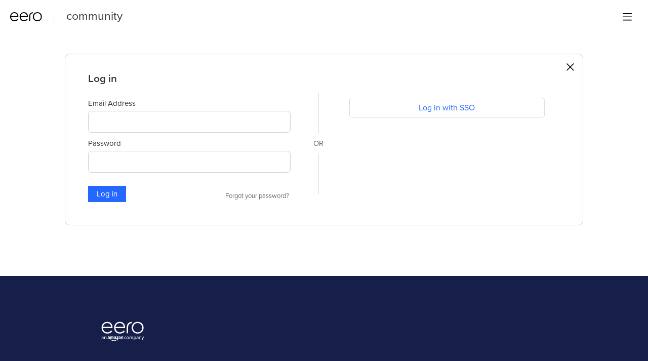

--- FILE ---
content_type: text/html;charset=UTF-8
request_url: https://community.eero.com/login?forward=%2Fcategory%2Ffeedback-and-discussion
body_size: 6668
content:
<!DOCTYPE html>
<html lang="en" id="angularRootApp" ng-app='angularRootApp' class="prod " ng-non-bindable>
  <head>
  <title>Login - eero Community</title>
      <link rel="canonical" href="https://community.eero.com/login"/><script type="text/template" class="comp-9b4b908c-m0"></script><link rel="shortcut icon" href=https://d56vh6ph4jjmq.cloudfront.net/eero/favicon.ico><script type="text/template" class="comp-9b4b908c-m1"></script><meta name="viewport" id="viewport" content="width=device-width,minimum-scale=1,maximum-scale=10,initial-scale=1" />
    <meta name="apple-mobile-web-app-capable" content="yes" />
    <meta name="mobile-web-app-capable" content="yes" />
    <script type="text/template" class="comp-d951e2a9-m0"></script><link rel=stylesheet href=https://use.typekit.net/sau3mgm.css><script type="text/template" class="comp-d951e2a9-m1"></script><link rel="stylesheet" type="text/css" href="/content/csx/cu5smltnvt7h6sjg3lsbs7buo6khxc2f.css?0110897" />
<link class="theme" rel="stylesheet" href="/content/csx/themes/g/7y7dux7bhpdrhz5forbwjvsxx5kppajk.css?0110897" />
<link class="theme" rel="stylesheet" href="/content/csx/themes/g/75rn7b3alqg6agigmpmgzjsx4iopqhem.css?0110897" />
<link rel="stylesheet" type="text/css" href="/css/f/f.css?res=-1730850594" />
    <script src='https://www.google.com/recaptcha/api.js?render=explicit'></script>
    <script >var _gaq=_gaq||[];_gaq.push(['_setAccount','UA-59224146-4'],['_setDetectFlash',false],['_trackPageview']); (function() { var ga = document.createElement('script'); ga.type = 'text/javascript'; ga.async = true; ga.src = ('https:' == document.location.protocol ? 'https://ssl' : 'http://www') + '.google-analytics.com/ga.js'; var s = document.getElementsByTagName('script')[0]; s.parentNode.insertBefore(ga, s);})();</script></head>

  <body id="top" class="view-auth view-login  -themed   -state-0 ">
    <a id="keyboardHome" href="#main-content">Skip to main content</a>

    <div class="site-layout -cfa -theme thm-air thm-icons thm-icons-pri">
            <div class="site-nav  -above ">

    <div class="b-layout site-nav__layout">
        <div class="site-nav__inner -center">
              <script type="text/template" class="comp-6dc3a247-m0"></script><a class="site-brand__logo  -sep -custom" tabindex="-1" aria-hidden="true" href="https://eero.com/">
  <img class="site-brand__media" src="https://s3-us-west-2.amazonaws.com/media.forumbee.com/logos/486c4e1f-a79e-4f26-94f7-dc35bc056570/900.svg" alt="eero logo">
</a>

<h1 class="site-brand__title-wrap -custom"><a class="site-brand__title" aria-current="page" href="/">community</a></h1><script type="text/template" class="comp-6dc3a247-m1"></script></div>

          <div class="site-nav__inner -right nav-right">
            <noscript>
      <div class="nav-action-wrap">
        <button type="button" class="nojs nav-action"><a href="http://community.forumbee.com/t/18hzyj/enabling-browser-cookies">How to enable Javascript</a></button>
        <span class="separator"></span>
      </div>
    </noscript>

    <div class="nav-action-wrap nav-sandwich -right btn-home-wrap -themed">
      <button type="button" class="nav-action btn-icon btn-home -site-nav" data-panel="sw-dialog-home" aria-label="Main menu" aria-expanded="false" aria-controls="aySandwichDialog" ></button>
    </div>
  </div>


        </div>
    </div>
  <header class="site-top">
            <div class="site-header">

    </div>
</header>

          <div class="site-msg">
      <div class="b-layout">
        <div class="site-msg__inner">
          <div class="statusmsg" style="display:none;"><!-- --></div>
</div>
      </div>
    </div><div class="content">
        <div class="security-cookies">
  <div class="security-cookies-contents">
    <div class="security-cookies-title">
      To log in, please enable your browser cookies and then click <a href="javascript:window.reload(true);">retry</a>.
    </div>
    <div class="security-cookies-instruction">
      <a href="http://community.forumbee.com/t/18hzyj/enabling-browser-cookies">How to enable browser cookies</a>
    </div>
  </div>
</div>


<div class="security-dialog -forumbee-login">

        <div class="security-dialog-center">
            <div class="security-dialog-contents -forumbee-login">
              <a class="security-close" href="&#x2F;category&#x2F;feedback-and-discussion"></a>
              <div class="security-header">
                  <div class="security-header-inner">
                    <span class="security-header-sub1">Log in</span>
                        </div>
                </div>
              <div class="security-section-wrap">
                <div class="security-section security-section-login">
                      <form class="security-section-login-form" name="login-form" action="/login/go?forward=%2Fcategory%2Ffeedback-and-discussion" method="post" >
                        <div class="statusmsg" style="display:none;"><!-- --></div>
<input type="hidden" name="verifyKey" value="">

                        <div class="login-form-inputs">
                          <div class="input_container">
                            <label for="emailInput" class="input_container-label">Email&#x20;Address</label>
                            <div class="input-hint-container">
                              <input id="emailInput" type="email" class="input -trans input-hint-field" name="email" required placeholder="" spellcheck="false" autocorrect="off" value="" maxlength="100" autocomplete="off" >
                            </div>
                          </div>

                          <div class="input_container password">
                            <label for="passwordInput" class="input_container-label">Password</label>
                            <div class="input-hint-container">
                              <input id="passwordInput" type="password" class="input -trans input-hint-field" name="password" required placeholder="" autocomplete="off">
                            </div>
                          </div>

                          <div class="recaptcha">
                            <div class="g-recaptcha-lazy" data-sitekey="6LfanyoUAAAAANsR7C3-uIHegR7rTEMhmh9HLfxW"></div>
                          </div>

                          <div class="security-section-controls">
                            <button type="button" class="btn-primary btn-login">Log in</button>
                            <span class="wait"></span>

                            <button type="button" class="forgot-password">Forgot your password?</button>
                              <div class="cf"></div>
                          </div>
                        </div>
                      </form>

                      </div>


                  <div class="security-section security-section-identities fb -forumbee-login">
        <div class="statusmsg" style="display:none;"><!-- --></div>
<form class="form-login__provider form-login__sso" name="frmLoginSso" action="/login/sso" method="post">
              <button type="button" class="btn-lnk -border btn-provider-login -saml btn-sso-login thm-lnk" type="button" onclick="$.js.submit(document.frmLoginSso);">Log in with SSO</button>
            </form>
          </div>

    </div>
            </div>
          </div>
        </div>

      <div class="security-section-terms__wrap">
          </div>
      </div>
    </div>
        <div tabindex="-1" data-focus-restore=".btn-home.-site-nav" id="aySandwichDialog" class="sw-dialog -right -themed ">

  <div class="sw-dialog__inner ">

    <div role="tablist" class="sw-bar  tab-key-root">

      <div tabindex="0" class="visuallyhidden" aria-hidden="true" data-tab-prev=".btn-home.-site-nav"></div>
      <div class="nav-action-wrap home-container">
          <button role="tab" aria-controls="swPanel1" aria-selected="false" aria-label="Main menu" type="button" class="btn-icon sw-btn-home -sandwich -outline-inside"></button>
          <div id="swPanel1" tabindex="-1" data-focus-restore=".btn-home.-sandwich" class="sw-bar__inner -right -home -outline-inside">

            <div class="panel panel-categories -sand" >
      <h3 id="panelTitleCategories-sand" class="panel__title "><a class="panel-categories__title" href="/">Home</a></h3>
    <div class="panel__body">
          <ul class=" -level1" aria-labelledby="panelTitleCategories-sand">

            <li class="panel-categories__item -key-q4cds -link-feedback-and-discussion -type-section">

    <button type="button" class="panel-categories__label -level1 -parent -key-q4cds" aria-expanded="false" aria-controls="panel-categories__items-level2">
              <span class="icon  -closed" aria-hidden="true"></span><span id="label-sand-q4cds" class="label">Feedback&#x20;and&#x20;discussion</span>
            </button>

            <ul id="panel-categories__items-level2" class="panel-categories__items  -closed -level2" aria-labelledby="label-sand-q4cds" >
              <li class="panel-categories__item -key-y60k6 -link-discussions -type-discussion">

    <a class="panel-categories__label -node -level2 -key-y60k6"
             href="&#x2F;category&#x2F;discussions" >
            <span class="label">Discussion&#x20;Topics</span>
          </a>

        </li>
</ul>


          </li>
</ul>

          </div>
      </div>
  </div>
        </div>
      <button role="tab" type="button" class="nav-action btn-icon sw-btn-close -sandwich focus-restore" aria-label="Close menu" data-focus-restore=".btn-home.-site-nav"></button>
        <div tabindex="0" class="visuallyhidden" aria-hidden="true" data-tab-next=".btn-home.-site-nav"></div>
      </div>
  </div>
</div>

<script type="text/template" class="comp-3e5852db-m0"></script><script id="Cookiebot" src="https://consent.cookiebot.com/uc.js" data-cbid="65bd0258-ad26-41a7-9284-e8d232c64ac2" data-blockingmode="auto" type="text/javascript"></script>


<div class="e-footer__outer">
  
  <div class="e-footer__wrap">
    <div class="e-footer__brand__wrap">
      <a href="https://eero.com/" class="e-footer__brand__logo"><img src="https://d56vh6ph4jjmq.cloudfront.net/eero/logo-white.svg"></a>
    </div>
  
    <div class="e-footer__nav__wrap">
    
    <div class="e-footer__nav__links">

      <div class="e-footer__nav__links__set -set1">
        <div class="e-footer__nav__linkitem"><a role="navigation" class=underline-off href="https://eero.com/shop#wifi">Products</a></div>
        <div class="e-footer__nav__linkitem"><a role="navigation" class=underline-off href="https://eero.com/experience">How it works</a></div>
        <div class="e-footer__nav__linkitem"><a role="navigation" class=underline-off href="https://eero.com/technology#smart_wifi">Technology</a></div>
        <div class="e-footer__nav__linkitem"><a role="navigation" class=underline-off href="https://eero.com/eero-secure">eero Secure</a></div>
        <div class="e-footer__nav__linkitem"><a role="navigation" class=underline-off href="https://support.eero.com/hc/en-us#wifi_support" target="_blank" rel="noopener noreferrer">Support</a></div>
        <div class="e-footer__nav__linkitem"><a role="navigation" class=underline-off href="https://eero.com/find-your-system">Find Your System</a></div>
        <div class="e-footer__nav__linkitem">
          
          <a href="#" onClick="Cookiebot.renew();" class=underline-off >Cookie preferences</a>
        </div>
        
      </div>
      
      <div class="e-footer__nav__links__set -set2">
        <div class="e-footer__nav__linkitem"><a role="navigation" class=underline-off href="https://eero.com/shop#wifi">Shop</a></div>
        <div class="e-footer__nav__linkitem"><a role="navigation" class=underline-off href="https://eero.com/careers">Careers</a></div>
        <div class="e-footer__nav__linkitem"><a class=underline-off href="https://blog.eero.com/#wifi" target="_blank" rel="noopener noreferrer">Blog</a></div>
        <div class="e-footer__nav__linkitem"><a role="navigation" class=underline-off href="https://eero.com/press">Media room</a></div>
        <div class="e-footer__nav__linkitem"><a role="navigation" class=underline-off href="https://eero.com/legal/tos">Legal</a></div>
        <div class="e-footer__nav__linkitem"><a href="https://pro.eero.com/" class=underline-off target="_blank" rel="noopener noreferrer">Custom installer</a></div>
        <div class="e-footer__nav__linkitem"><a role="navigation" class=underline-off href="https://eero.com/where-to-buy">Where to buy</a></div>
        <div class="e-footer__nav__linkitem"><a role="navigation" class=underline-off href="https://eero.com/esp">eero for Service Providers</a></div>
      </div>
      
    </div>

    <div class="e-footer__nav__extra">
      
      <div class="e-footer__nav__icons">
        
        <div class="e-footer__nav__socialLinks">
          <span class="e-footer__nav__socialLink facebook">
            <a href="https://www.facebook.com/eero" target="_blank" class=underline-off class="eo-ga-e-footer__nav__socialLink" rel="noopener noreferrer">
              <svg width="30" height="30" viewBox="0 0 36 36" fill="none" xmlns="http://www.w3.org/2000/svg">
              <path d="M19.2288 36H1.98692C0.889255 36 0 35.1102 0 34.013V1.98691C0 0.889387 0.889394 0 1.98692 0H34.0132C35.1105 0 36 0.889387 36 1.98691V34.013C36 35.1103 35.1103 36 34.0132 36H24.8395V22.0588H29.5189L30.2196 16.6257H24.8395V13.157C24.8395 11.584 25.2763 10.512 27.532 10.512L30.409 10.5107V5.65132C29.9114 5.58511 28.2036 5.43718 26.2167 5.43718C22.0686 5.43718 19.2288 7.96914 19.2288 12.6189V16.6257H14.5373V22.0588H19.2288V36Z" fill="white"></path>
              </svg>
            </a>
          </span>
          <span class="e-footer__nav__socialLink instagram">
            <a href="https://www.instagram.com/geteero/" target="_blank" class="eo-ga-e-footer__nav__socialLink" rel="noopener noreferrer">
              <svg width="30" height="30" viewBox="0 0 36 36" fill="none" xmlns="http://www.w3.org/2000/svg">
              <path fill-rule="evenodd" clip-rule="evenodd" d="M18 0C13.1115 0 12.4985 0.020721 10.5786 0.10832C8.66273 0.195704 7.35425 0.500015 6.20932 0.945013C5.02566 1.40494 4.02184 2.02042 3.0211 3.0211C2.02042 4.02184 1.40494 5.02566 0.945013 6.20932C0.500015 7.35425 0.195704 8.66273 0.10832 10.5786C0.020721 12.4985 0 13.1115 0 18C0 22.8885 0.020721 23.5015 0.10832 25.4214C0.195704 27.3373 0.500015 28.6458 0.945013 29.7907C1.40494 30.9743 2.02042 31.9782 3.0211 32.9789C4.02184 33.9796 5.02566 34.5951 6.20932 35.0551C7.35425 35.5 8.66273 35.8043 10.5786 35.8917C12.4985 35.9793 13.1115 36 18 36C22.8885 36 23.5015 35.9793 25.4214 35.8917C27.3373 35.8043 28.6458 35.5 29.7907 35.0551C30.9743 34.5951 31.9782 33.9796 32.9789 32.9789C33.9796 31.9782 34.5951 30.9743 35.0551 29.7907C35.5 28.6458 35.8043 27.3373 35.8917 25.4214C35.9793 23.5015 36 22.8885 36 18C36 13.1115 35.9793 12.4985 35.8917 10.5786C35.8043 8.66273 35.5 7.35425 35.0551 6.20932C34.5951 5.02566 33.9796 4.02184 32.9789 3.0211C31.9782 2.02042 30.9743 1.40494 29.7907 0.945013C28.6458 0.500015 27.3373 0.195704 25.4214 0.10832C23.5015 0.020721 22.8885 0 18 0ZM18 3.24324C22.8062 3.24324 23.3755 3.2616 25.2735 3.3482C27.0285 3.42822 27.9816 3.72146 28.6159 3.96797C29.4561 4.2945 30.0557 4.68455 30.6855 5.31446C31.3154 5.9443 31.7055 6.54392 32.032 7.38412C32.2785 8.01839 32.5718 8.97147 32.6518 10.7265C32.7384 12.6245 32.7568 13.1938 32.7568 18C32.7568 22.8062 32.7384 23.3755 32.6518 25.2735C32.5718 27.0285 32.2785 27.9816 32.032 28.6159C31.7055 29.4561 31.3154 30.0557 30.6855 30.6855C30.0557 31.3154 29.4561 31.7055 28.6159 32.032C27.9816 32.2785 27.0285 32.5718 25.2735 32.6518C23.3758 32.7384 22.8066 32.7568 18 32.7568C13.1934 32.7568 12.6243 32.7384 10.7265 32.6518C8.97147 32.5718 8.01839 32.2785 7.38412 32.032C6.54392 31.7055 5.9443 31.3154 5.31446 30.6855C4.68462 30.0557 4.2945 29.4561 3.96797 28.6159C3.72146 27.9816 3.42822 27.0285 3.3482 25.2735C3.2616 23.3755 3.24324 22.8062 3.24324 18C3.24324 13.1938 3.2616 12.6245 3.3482 10.7265C3.42822 8.97147 3.72146 8.01839 3.96797 7.38412C4.2945 6.54392 4.68455 5.9443 5.31446 5.31446C5.9443 4.68455 6.54392 4.2945 7.38412 3.96797C8.01839 3.72146 8.97147 3.42822 10.7265 3.3482C12.6245 3.2616 13.1938 3.24324 18 3.24324ZM8.75676 18C8.75676 12.8951 12.8951 8.75676 18 8.75676C23.1049 8.75676 27.2432 12.8951 27.2432 18C27.2432 23.1049 23.1049 27.2432 18 27.2432C12.8951 27.2432 8.75676 23.1049 8.75676 18ZM18 24C14.6863 24 12 21.3137 12 18C12 14.6863 14.6863 12 18 12C21.3137 12 24 14.6863 24 18C24 21.3137 21.3137 24 18 24ZM27.6084 10.5515C28.8014 10.5515 29.7685 9.58452 29.7685 8.39158C29.7685 7.19863 28.8014 6.23154 27.6084 6.23154C26.4155 6.23154 25.4485 7.19863 25.4485 8.39158C25.4485 9.58452 26.4155 10.5515 27.6084 10.5515Z" fill="white"></path>
              </svg>
            </a>
          </span>
          <span class="e-footer__nav__socialLink linkedin">
            <a href="https://www.linkedin.com/company/eero" target="_blank" class="eo-ga-e-footer__nav__socialLink" rel="noopener noreferrer">
              <svg width="30" height="30" viewBox="0 0 33 30" fill="none" xmlns="http://www.w3.org/2000/svg">
              <path fill-rule="evenodd" clip-rule="evenodd" d="M3.88441 7.07114H3.83784C1.50953 7.07114 0 5.51322 0 3.53845C0 1.52526 1.55415 0 3.92903 0C6.30198 0 7.76105 1.52142 7.80762 3.53269C7.80762 5.50746 6.30198 7.07114 3.88441 7.07114ZM33 30H25.7066V19.4538C25.7066 16.6933 24.5657 14.8089 22.0569 14.8089C20.138 14.8089 19.0709 16.0806 18.5741 17.3061C18.4101 17.6935 18.4131 18.2148 18.4162 18.7522V18.7523C18.4166 18.8252 18.417 18.8984 18.417 18.9716V30H11.1914C11.1914 30 11.2846 11.3184 11.1914 9.62029H18.417V12.8187C18.8438 11.4202 21.1528 9.42435 24.8373 9.42435C29.4086 9.42435 33 12.3558 33 18.6681V30ZM7.26435 9.62029H0.832373V30H7.26435V9.62029Z" fill="white"></path>
              </svg>
            </a>
          </span>
          <span class="e-footer__nav__socialLink pinterest">
            <a href="https://www.pinterest.com/geteero/" target="_blank" class="eo-ga-e-footer__nav__socialLink" rel="noopener noreferrer">
              <svg width="30" height="30" viewBox="0 0 36 36" fill="none" xmlns="http://www.w3.org/2000/svg">
              <path d="M18.0011 0C8.06068 0 0 8.05856 0 18.0011C0 25.3696 4.43253 31.7029 10.7765 34.4865C10.7257 33.2313 10.768 31.7199 11.0877 30.3524C11.4348 28.8919 13.4034 20.5454 13.4034 20.5454C13.4034 20.5454 12.8298 19.396 12.8298 17.6962C12.8298 15.0291 14.3771 13.0372 16.3013 13.0372C17.9376 13.0372 18.7292 14.2671 18.7292 15.7403C18.7292 17.3851 17.6793 19.8469 17.1395 22.1267C16.6887 24.0381 18.0963 25.5939 19.9802 25.5939C23.3904 25.5939 25.6871 21.2143 25.6871 16.024C25.6871 12.0804 23.0305 9.12754 18.1979 9.12754C12.7388 9.12754 9.3371 13.1981 9.3371 17.7449C9.3371 19.3156 9.79855 20.4205 10.5225 21.2757C10.8569 21.6715 10.9014 21.8282 10.7807 22.2812C10.6961 22.6093 10.4971 23.4094 10.4145 23.7248C10.2939 24.1799 9.92556 24.345 9.51491 24.1757C6.99806 23.1491 5.82748 20.3951 5.82748 17.2983C5.82748 12.1863 10.1394 6.05186 18.6911 6.05186C25.5643 6.05186 30.0878 11.0284 30.0878 16.3648C30.0878 23.4264 26.1633 28.7014 20.374 28.7014C18.4329 28.7014 16.604 27.6514 15.9774 26.4597C15.9774 26.4597 14.9317 30.6065 14.7116 31.4066C14.3306 32.7931 13.5833 34.1817 12.8996 35.2612C14.519 35.7396 16.2293 36 18.0011 36C27.9414 36 36 27.9414 36 18.0011C36 8.05856 27.9414 0 18.0011 0Z" fill="white"></path>
              </svg>
            </a>
          </span>
          <span class="e-footer__nav__socialLink twitter">
            <a href="https://twitter.com/geteero" target="_blank" class="eo-ga-e-footer__nav__socialLink" rel="noopener noreferrer">
              <svg width="30" height="30" viewBox="0 0 36 30" fill="none" xmlns="http://www.w3.org/2000/svg">
              <path d="M36 3.55146C34.6772 4.15385 33.253 4.56121 31.7591 4.74323C33.2847 3.80715 34.4554 2.32286 35.0069 0.554713C33.5784 1.42145 32 2.052 30.3138 2.39003C28.9699 0.918743 27.0491 0 24.9234 0C20.8473 0 17.5404 3.39112 17.5404 7.57313C17.5404 8.16685 17.6038 8.74323 17.7306 9.29794C11.5922 8.98158 6.15108 5.96966 2.50607 1.38245C1.87005 2.50488 1.5066 3.80715 1.5066 5.19393C1.5066 7.82015 2.81035 10.1387 4.79239 11.4973C3.58373 11.4605 2.44268 11.1159 1.44533 10.5525V10.6457C1.44533 14.3164 3.99155 17.3781 7.37243 18.0715C6.7533 18.2492 6.10037 18.338 5.42631 18.338C4.95087 18.338 4.486 18.2925 4.03592 18.2037C4.97623 21.2113 7.70206 23.4019 10.935 23.4605C8.40782 25.493 5.22134 26.7042 1.76228 26.7042C1.1664 26.7042 0.576862 26.6696 0 26.6002C3.26889 28.7454 7.15267 30 11.3217 30C24.9086 30 32.336 18.4615 32.336 8.45287C32.336 8.12351 32.3296 7.79415 32.317 7.47129C33.7602 6.40303 35.0132 5.07042 36 3.55146Z" fill="white"></path>
              </svg>
            </a>
          </span>
        </div>
      </div>
      
      <div class="e-footer__nav__legal">
        <div class="e-footer__text-small eo-copyright">&#169; 2025 EERO LLC, SAN FRANCISCO, CA</div>
      </div>
    </div>


    
  </div>
  
  </div>
</div><script type="text/template" class="comp-3e5852db-m1"></script><div id="tooltip">
  <div class="tooltip_container">
    <div class="tooltip_heading"> </div>
    <div class="tooltip_body"> </div>
  </div>
  <div class="tooltip_foot"> </div>
  <div class="cf"></div>
</div>

<div id="toolhelp">
  <div class="toolhelp_body"> </div>
  <div class="tooltip-pointer"></div>
</div>

<div id="infotip">
  <div class="infotip_body"> </div>
</div>
<div id="modalOverlay"></div>
  <script >pagestate={};pagestate.version='0110897';pagestate.root='https://community.eero.com';pagestate.ckeditor='ckeditor_4.20.1';pagestate.style='1';pagestate.memberSearch=false;pagestate.lang='en';pagestate.tz='';</script>
      <script type="text/javascript" src="/content/jsx/o3x3srvgz5pwf5md4pkbtjnrvn7p2fyh.js?0110897" ></script>
<script type="text/javascript" src="/content/jsx/wmyr6nmos74cau7hh5nm6e26pcdzditu.js?0110897" ></script>
<script type="text/javascript" src="/content/jsx/c7soutwtnol5clb3wsr7lmvgxobt5kfe.js?0110897" ></script>
<script type="text/javascript" src="/content/jsx/g45ttjpfb2ads6vawltfd6rli2pjcdzy.js?0110897" ></script>
<script type="text/javascript" src="/content/jsx/7ag2tnasq4zf4f3tn7xrqarnjwlu3vyi.js?0110897" ></script>
<div id="fb-root"></div>
    <script >var tz=document.createElement('script');tz.src='/content/js/fw/tz/tz.js';document.write(tz.outerHTML);</script>
    </body>
</html>


--- FILE ---
content_type: text/css;charset=utf-8
request_url: https://community.eero.com/content/csx/themes/g/7y7dux7bhpdrhz5forbwjvsxx5kppajk.css?0110897
body_size: 8268
content:


/*
 * WEB-INF/CONTENT/THEMES/GLOBAL/_CSS/BASE.CSS
*/

/*!
global/base.less
*/.flex-container{display:flex}@media screen and (max-width:880px){.site-main>.b-layout{padding:0}}.site-main__inner{display:flex;flex-direction:row}@media screen and (max-width:1024px){.site-main__inner{flex-direction:column}}@media screen and (min-width:881px){.site-main.-home{padding-top:20px}}.site-main.-admin,.site-main.-users{padding:0}.content-layout{flex:1 1 0%;min-width:0}@media screen and (max-width:880px){.content-layout{flex:1 1 auto;margin:0;float:none}}.content-layout .b-layout{padding:0;max-width:inherit;margin:0}@media print{.content-layout{margin:0}}.view-feed .content-layout{margin-right:10px}.content-layout.-topic-edit{margin-right:auto}.content-layout .content-b{margin-top:30px}.content-border.-home-topics,.content-border.-all-topics,.content-border.-topic,.content-border.-topic-edit,.content-border.-category,.content-border.-all-events,.content-border.-notifications{background-color:var(--content-bg-col)}@media screen and (min-width:881px){.content-border.-home-topics,.content-border.-all-topics,.content-border.-topic,.content-border.-topic-edit,.content-border.-category,.content-border.-all-events,.content-border.-notifications{border-radius:var(--box-radius)}}.content-border.-home .idx-category-list,.content-border.-section-categories .idx-category-list{padding-bottom:32px;margin-top:13px;margin-left:8px;margin-right:6px}@media screen and (max-width:880px){}.content-border.-home .idx-parent,.content-border.-section-categories .idx-parent{background-color:var(--content-bg-col)}@media screen and (max-width:880px){.content-border.-home .idx-parent,.content-border.-section-categories .idx-parent{border-top:1px solid var(--line-border-col)}}@media screen and (min-width:881px){.content-border.-home .idx-parent,.content-border.-section-categories .idx-parent{border-radius:var(--box-radius);margin-bottom:20px;padding-top:10px}}.content-border.-home .idx-parent__heading-wrap,.content-border.-section-categories .idx-parent__heading-wrap{margin-left:24px;margin-right:24px}@media screen and (max-width:880px){.content-border.-home .idx-parent__heading-wrap,.content-border.-section-categories .idx-parent__heading-wrap{margin-left:14px;margin-right:14px}}.content-banner.-section{padding:30px 20px;background-color:var(--content-bg-col)}@media screen and (min-width:881px){.content-banner.-section{border-radius:var(--box-radius);margin-bottom:20px}}.content-main__inner.-event-search,.content-main__inner.-member-search,.content-main__inner.-tags{margin-right:0}.content-border.-home-topics{margin-top:35px}.content-footer__inner{padding:10px}.content-footer:after,.content-footer:before{content:' ';display:table;clear:both}.view-topic .content-aside__inner{position:sticky;top:0}.content-aside{flex:0 0 var(--layout-side);max-width:var(--layout-side);margin-left:20px;font-size:15rem;margin-bottom:50px}.content-aside-title{font-size:18rem;padding:10px 20px}.content-aside__inner{background-color:#fff}@media screen and (min-width:1025px){.content-aside__inner{border-radius:var(--box-radius)}}@media screen and (max-width:1024px){.content-aside{width:100%;border:none;flex:none;max-width:inherit;margin-left:0;margin-top:20px}}.formatted{font-size:16rem;line-height:1.5;overflow-x:auto;overflow-y:hidden;vertical-align:baseline;overflow-wrap:break-word}.formatted a{color:var(--link)}.formatted a:hover{color:var(--link-hover)}.formatted a:focus-visible{outline-offset:calc( 0px - var(--focus-outline-offset) )}.formatted p{display:block;font-weight:normal;max-width:100%;margin:11px 0}.formatted blockquote{border-left:3px #d0e5f2 solid;font-style:normal;margin:30px 0;padding:14px 24px;border-left:4px solid var(--link);background-color:#F7F9FB}.formatted ul,.formatted ol{display:block;list-style-position:outside;overflow:hidden;margin-top:1em;margin-bottom:1em}.formatted ul{list-style-type:disc;padding:0 0 0 28px}.formatted ol{list-style-type:decimal;padding:0 0 0 28px}.formatted b,.formatted strong{font-weight:var(--font-bold)}.formatted i,.formatted cite,.formatted em{font-style:italic}.formatted img{max-width:100%;padding:0;margin:0;border:none}.formatted img:not(.emo-img){cursor:pointer}.formatted img[style*="float:left"]{margin-right:5px;margin-bottom:5px}.formatted img[style*="float:right"]{margin-left:5px;margin-bottom:5px}.formatted iframe{max-width:99%}.formatted p.forumbee-code-block{display:none;font-family:var(--code-font);font-size:13rem;min-height:16px;overflow:auto;word-wrap:normal;white-space:pre;padding:1em;margin:0;background:#fcfcfc}.formatted pre[data-ref="forumbee-code-preview"]{display:none}.formatted pre:not( [data-ref="forumbee-code-preview"] ):not( [class*="language-"] ){margin:10px 0 15px;padding:9px 10px;border-left:3px solid #eee;font-size:13rem;font-family:var(--code-font);line-height:19px;min-height:16px;background:#fafafa;overflow:auto;word-wrap:normal;white-space:pre}.formatted pre.embed{border-left:none}.formatted pre p{margin:0}.formatted pre p:first-child{margin:0}.formatted pre::-webkit-scrollbar{-webkit-appearance:none;-moz-appearance:none;-o-appearance:none;-ms-appearance:none;appearance:none}.formatted pre::-webkit-scrollbar:vertical{width:12px}.formatted pre::-webkit-scrollbar:horizontal{height:12px}.formatted pre::-webkit-scrollbar-thumb{border-radius:8px;border:2px solid #fff;background-color:#e7e7e7}.formatted pre::-webkit-scrollbar-track{border:1px solid #f6f6f6;border-left-style:none;background:#fff}.formatted pre.prettyprint p{font-size:12rem}.formatted hr{display:block;height:1px;border:0;border-top:1px var(--text-med) solid}.formatted .mention{color:var(--link);white-space:nowrap;cursor:pointer}.formatted .mention:focus-visible{outline-offset:-2px}.formatted .mention:before{content:'@';margin-right:-1px;color:var(--link)}.formatted .permalink{color:inherit;cursor:default;position:relative;border-bottom:1px dotted transparent}@media (hover: hover) and (pointer: fine){.formatted .permalink:hover{border-bottom:1px dotted #ccc}}.formatted h1,.formatted h2,.formatted h3,.formatted h4,.formatted h5,.formatted h6{display:block;margin-left:0;margin-right:0;margin-bottom:12px;font-weight:normal;line-height:1.4}.formatted h1.toc__permalink:before,.formatted h2.toc__permalink:before,.formatted h3.toc__permalink:before,.formatted h4.toc__permalink:before,.formatted h5.toc__permalink:before,.formatted h6.toc__permalink:before{content:'';display:block;visibility:hidden;pointer-events:none}.formatted h1.toc__permalink a,.formatted h2.toc__permalink a,.formatted h3.toc__permalink a,.formatted h4.toc__permalink a,.formatted h5.toc__permalink a,.formatted h6.toc__permalink a{display:inline;color:inherit;cursor:default;position:relative;border-bottom:1px dotted transparent}@media (hover: hover) and (pointer: fine){.formatted h1.toc__permalink a:hover,.formatted h2.toc__permalink a:hover,.formatted h3.toc__permalink a:hover,.formatted h4.toc__permalink a:hover,.formatted h5.toc__permalink a:hover,.formatted h6.toc__permalink a:hover{border-bottom:1px dotted #ccc}}.formatted h1{font-size:24rem;margin-top:32px}.formatted h1.toc__permalink:before{margin-top:-16px;height:16px}@media screen and (max-width:568px){.formatted h1.toc__permalink:before{margin-top:-58px;height:58px}}.formatted h2{font-size:22rem;margin-top:32px;font-weight:var(--font-bold)}.formatted h2:first-child{margin-top:12px}.formatted h2.toc__permalink:before{margin-top:-16px;height:16px}@media screen and (max-width:568px){.formatted h2.toc__permalink:before{margin-top:-58px;height:58px}}.formatted h3{font-size:18rem;margin-top:26px;font-weight:var(--font-bold)}.formatted h3:first-child{margin-top:12px}.formatted h3.toc__permalink:before{margin-top:-16px;height:16px}@media screen and (max-width:568px){.formatted h3.toc__permalink:before{margin-top:-58px;height:58px}}.formatted h4{font-size:16rem;margin-top:26px;font-weight:var(--font-bold)}.formatted h4.toc__permalink:before{margin-top:-21px;height:21px}@media screen and (max-width:568px){.formatted h4.toc__permalink:before{margin-top:-61px;height:61px}}.formatted h5{margin-top:21px;font-size:14rem;font-weight:var(--font-bold)}.formatted h5.toc__permalink:before{margin-top:-20px;height:20px}@media screen and (max-width:568px){.formatted h5.toc__permalink:before{margin-top:-60px;height:60px}}.formatted h6{margin-top:21px;font-size:12rem;font-weight:var(--font-bold)}.formatted h6.toc__permalink:before{margin-top:-20px;height:20px}@media screen and (max-width:568px){.formatted h6.toc__permalink:before{margin-top:-60px;height:60px}}.formatted figure{margin:25px 0}.formatted figure table{margin:0;width:100%}.formatted figure td .cell{min-width:50px}.formatted table{margin:25px 0 25px 0}.formatted table th{text-align:left;font-weight:var(--font-bold);border:1px solid rgba(204,204,204,0.36);padding:10px}.formatted table th p{font-weight:var(--font-bold)}.formatted table td{border:1px solid #dbdee2;padding:10px;background-color:#fff}.formatted .toc{display:block;margin:20px 0 30px 0;min-height:38px}.formatted .toc>p{display:block;margin:0;padding:0}.formatted.cke_wrap .toc.-selected{border:1px solid #e5e5e5}.formatted.cke_wrap .toc{border:1px solid transparent;position:relative;padding:1px}.formatted.cke_wrap .toc__button{position:absolute;top:4px;width:29px;height:29px;margin:0;padding:0;background-color:#fff;border:1px solid #d9d9d9;border-radius:2px;cursor:pointer}@media (hover: hover) and (pointer: fine){.formatted.cke_wrap .toc__button:hover{background-color:#f9f9f9}}.formatted.cke_wrap .toc__button.-close{right:4px;background-image:url("/ckeditor_forumbee/toc-delete.svg?v=1737077243819");background-repeat:no-repeat;background-position:center;background-size:16px 16px}.formatted.cke_wrap .toc__button.-refresh{right:40px;background-image:url("/ckeditor_forumbee/toc-refresh.svg?v=1737077243819");background-repeat:no-repeat;background-position:center;background-size:16px 16px}.formatted.cke_wrap .toc__title-wrap{position:absolute;width:100%;top:0;left:0}.formatted.cke_wrap .toc__title{position:absolute;font-size:10rem;color:var(--text-med);display:inline-block;left:50%;transform:translate(-50%, -8px);background-color:#fff;padding:0 7px;text-transform:uppercase}.formatted .toc__section{margin:0;list-style-type:none;font-weight:normal;color:rgba(0,0,0,0.7);padding-left:20px}.formatted .toc__section.-lev0{padding-left:4px;counter-reset:lev0}.formatted .toc__section.-lev1{counter-reset:lev1}.formatted .toc__section.-lev2{counter-reset:lev2}.formatted .toc__section.-lev3{counter-reset:lev3}.formatted .toc__section.-lev4{counter-reset:lev4}.formatted .toc__item{padding-top:7px;line-height:1.5}.formatted .toc__item:before{padding-right:4px}.formatted .toc__item.-lev0:before{counter-increment:lev0;content:counter(lev0) ". "}.formatted .toc__item.-lev1:before{counter-increment:lev1;content:counter(lev0) "." counter(lev1) ". "}.formatted .toc__item.-lev2:before{counter-increment:lev2;content:counter(lev0) "." counter(lev1) "." counter(lev2) ". "}.formatted .toc__item.-lev3:before{counter-increment:lev3;content:counter(lev0) "." counter(lev1) "." counter(lev2) "." counter(lev3) ". "}.formatted .toc__item.-lev4:before{counter-increment:lev4;content:counter(lev0) "." counter(lev1) "." counter(lev2) "." counter(lev3) "." counter(lev4) ". "}.formatted .toc__link{border-bottom:1px solid rgba(0,0,0,0.1)}.formatted .quote__link{border-bottom:1px solid rgba(0,0,0,0.04);cursor:pointer;color:var(--text-med)}.formatted blockquote .mention{cursor:default}.formatted .video-inline{display:block;padding-bottom:56.27%;position:relative;height:0}.formatted .video-inline iframe{position:absolute;top:0;left:0;max-width:100%;width:100%;height:100%}.formatted .align-left{float:left;margin:0 10px 10px 0}.formatted .align-right{float:right;margin:0 0 10px 10px}.formatted .align-center>figure{display:inline-block}.pen1{color:#f64036}.pen2{color:#ff8700}.pen3{color:#00ac56}.pen4{color:#009aff}.pen5{color:#9c60bd}.pen6{background-color:#fff4A8}.backtotop{margin-bottom:10px;color:var(--text-med);font-size:12rem;line-height:14px;border-bottom:1px #ccc solid;display:none;float:left}@media screen and (max-width:1024px){.backtotop{margin:0}}@media screen and (max-width:568px){.backtotop{margin:0}}#infotip.event__datetime_hover{max-width:initial;font-size:12rem;color:inherit}

/*
 * WEB-INF/CONTENT/THEMES/FORUMS/_CSS/BASE.CSS
*/

body{color:var(--text-dark);background-color:var(--body-bg)}.content-layout{padding-bottom:30px}@media screen and (max-width:880px){.content-layout{padding-top:0}}.site-msg .msgbox{margin-top:18px;background-color:#27a7ec;color:#ffffff}.site-msg .msgbox.msg_error{background-color:#999}.site-msg .msgbox.-status400 a{color:#fff;text-decoration:underline}@media screen and (min-width:569px) and (max-width:880px){.site-msg .msgbox{margin-bottom:10px}}@media screen and (max-width:568px){.site-msg .msgbox{margin-top:12px;margin-bottom:10px}}.field_error{color:#DB347F}.field_instruction{color:var(--text-med)}

/*
 * WEB-INF/CONTENT/THEMES/GLOBAL/_CSS/AUTH_BASE.CSS
*/

body{background-color:var(--body-bg)}.site-msg .statusmsg{margin-top:0;margin-bottom:0}.security-section{flex:1 1 100%;position:relative;padding:5px 50px 0 20px}.security-section-wrap{display:flex;justify-content:space-between;margin-top:5px}@media screen and (max-width:880px){.security-section-wrap{flex-direction:column-reverse}}.security-section.security-section-login form,.security-section.security-section-signup form,.security-section.security-section-password form,.security-section.security-section-reverify form{max-width:400px}@media screen and (max-width:880px){.security-section{max-width:inherit;border-right:none;padding:5px 0 0}}.security-section.-no-forumbee-login{max-width:inherit;border-right:none;padding:0}.security-section .statusmsg{margin:0 0 6px}.security-section .statusmsg.fieldset_status{background-image:none;padding-left:9px}.security-section .input_container{padding:6px 0}.security-section .input_container .input-hint-container{position:relative;vertical-align:middle}.security-section .input_container .input-hint-container .input{position:relative;padding:9px 8px}.security-section .input_container .input-hint-container .input-hint{color:var(--text-med);position:absolute;left:0;font-size:15rem;padding:11px 10px}.security-section .input_container .input_container-label{font-size:15rem;margin-bottom:6px;display:block}.security-section .input_container .password-input-meter{position:absolute;top:4px;right:5px;padding:0 5px;height:auto;cursor:pointer}.security-section .input_container .password-input-meter .password-input-dot{height:4px;width:4px;margin:2px 0;background-color:#e3f2ff}.security-section .input_container .password-input-meter.-level0 .password-input-dot.-dot0{background-color:#DB347F}.security-section .input_container .password-input-meter.-level1 .password-input-dot.-dot1{background-color:#aaa}.security-section .input_container .password-input-meter.-level1 .password-input-dot.-dot0{background-color:#aaa}.security-section .input_container .password-input-meter.-level2 .password-input-dot.-dot2{background-color:#aaa}.security-section .input_container .password-input-meter.-level2 .password-input-dot.-dot1{background-color:#aaa}.security-section .input_container .password-input-meter.-level2 .password-input-dot.-dot0{background-color:#aaa}.security-section .input_container .password-input-meter.-level3 .password-input-dot.-dot3{background-color:#aaa}.security-section .input_container .password-input-meter.-level3 .password-input-dot.-dot2{background-color:#aaa}.security-section .input_container .password-input-meter.-level3 .password-input-dot.-dot1{background-color:#aaa}.security-section .input_container .password-input-meter.-level3 .password-input-dot.-dot0{background-color:#aaa}.security-section .input_container .password-input-meter.-level4 .password-input-dot.-dot4{background-color:#aaa}.security-section .input_container .password-input-meter.-level4 .password-input-dot.-dot3{background-color:#aaa}.security-section .input_container .password-input-meter.-level4 .password-input-dot.-dot2{background-color:#aaa}.security-section .input_container .password-input-meter.-level4 .password-input-dot.-dot1{background-color:#aaa}.security-section .input_container .password-input-meter.-level4 .password-input-dot.-dot0{background-color:#aaa}.security-section .field_instruction{margin:10px 0 0 0px;font-size:14rem;font-weight:normal;padding:0 24px 0 0;line-height:1.3}.security-section .field_error{margin:4px 0 0 0;font-size:14rem;line-height:1.5}.security-section .password-help{background-image:url("/content/themes/images/help-tip.svg?v=1737077243836");background-repeat:no-repeat;background-position:center center;background-size:14px 14px;opacity:.3;display:inline-block;width:14px;height:14px;flex:0 0 22px}.security-section .password-help:hover{opacity:1}.security-section.security-section-confirm .security-header-sub1{font-size:16rem}.security-section.security-section-confirm .security-header-instruction{font-size:16rem}.security-dialog{padding:0 10px;z-index:100}.security-dialog .security-dialog-center{display:flex;flex-direction:row;justify-content:center}.security-dialog .security-dialog-contents{flex:0 1 1024px;display:flex;flex-direction:column;background-color:#fff;position:relative;padding:35px 25px 45px 25px;overflow:hidden;margin:30px 0 14px}@media screen and (max-width:880px){.security-dialog .security-dialog-contents{flex:0 1 450px}}.security-dialog .security-dialog-contents.-no-forumbee-login{max-width:468px}@media screen and (max-width:880px){.security-dialog-signup.-invited .security-section-identities{margin-top:inherit}}.security-dialog .statusmsg{margin:-10px 0 10px -2px}.security-dialog .security-section-heading{padding:10px 0 20px;border-bottom:1px #eee solid}.security-dialog .security-section-title{font-size:16rem;margin:0 0 10px 0}.security-dialog .security-header{margin:0 0 12px 0;font-size:17rem}.view-verify-email .security-dialog .security-header{max-width:inherit}@media screen and (max-width:880px){.security-dialog .security-header{max-width:inherit}}.security-dialog .statusmsg span.forgot-password span{text-decoration:underline}.security-dialog.forgot-password .security-header{text-align:left}.security-dialog.forgot-password .security-section-confirm .security-header-sub1{font-size:16rem}.security-dialog.forgot-password .security-section-confirm .security-header-instruction{font-size:16rem}.security-dialog.-unsubscribe .security-header{max-width:inherit}.security-dialog .security-header-inner{margin-left:20px}@media screen and (max-width:568px){.security-dialog .security-header-inner{margin-left:0}}@media screen and (max-width:880px){.security-dialog .security-header-inner{margin-left:0}}.security-dialog.-no-forumbee-login .security-header-inner{margin-left:0}.security-dialog .security-header-sub1{font-size:21rem;font-weight:var(--font-bold)}.security-dialog .security-header-login,.security-dialog .security-header-signup{color:var(--text-med);display:block;font-size:14rem;margin-top:8px}.security-dialog .security-header-sub2{color:var(--text-med);display:block;margin:10px 0 16px 0;font-size:16rem;max-width:420px;padding-right:50px}@media screen and (max-width:880px){.security-dialog .security-header-sub2{padding-right:inherit}}.security-dialog .security-header-instruction{font-size:16rem;margin:12px 0 0 0}.security-dialog .security-section-verify .security-section-instruction{margin-top:20px}.security-dialog .security-section-verify .troubleshoot{clear:both;display:block;padding:12px 12px 12px 18px;margin:20px 0;font-size:16rem;background:#f5f5f5}.security-dialog .security-section-verify ul{list-style-type:disc;padding:8px 0 0 20px}.security-dialog .security-section-verify ul li{line-height:1.5}.security-dialog .security-section-verify .btn-verify-ok{font-size:16rem}.security-dialog .security-section-request .security-header{margin-bottom:12px;max-width:inherit}.security-dialog .security-section-sso .security-section-instruction{margin-top:20px}.security-dialog .security-section-sso .troubleshoot{clear:both;display:block;margin:20px 0;font-size:14rem}.security-dialog .security-close{background:url('/content/images-admin/adminmenu_close_b.svg?v=1737077243836') no-repeat center center transparent;position:absolute;width:30px;height:30px;right:10px;top:10px}.security-dialog .security-close:hover{background-color:#fafafa;border:1px solid #666}@media screen and (max-width:568px){.security-dialog{border-top:1px #eeeeee solid;max-width:inherit}}.security-section-terms{flex:0 1 1024px;font-size:12rem;padding:0 18px 8px 5px}.security-section-terms__wrap{display:flex;flex-direction:row;justify-content:center}@media screen and (max-width:880px){.security-section-terms{flex:0 1 450px}}.security-section-consent{display:flex;align-items:flex-start;font-size:14rem;margin:20px 0 0;padding:10px 0 10px 10px;border:1px solid transparent;background-color:#fafafa;cursor:default}.security-section-consent .consent-text{padding:0 10px 0 12px}.security-section-consent .consent-text.-thm-lnk a{color:var(--link)}@media (hover: hover) and (pointer: fine){.security-section-consent .consent-text.-thm-lnk a:hover{color:var(--link-hover)}}.security-section-consent p:first-of-type{margin:0}.security-section-consent .consent-agreement{transform:scale(1.2);margin-top:4px;margin-left:2px}.security-cookies{margin-left:auto;margin-right:auto;max-width:1100px;display:none;overflow:hidden;padding:0 15px}@media screen and (max-width:880px){.security-cookies{padding:0}}.security-cookies-contents{background-color:lightyellow;margin:15px 10px 10px;padding:15px 30px}@media screen and (max-width:880px){.security-cookies-contents{padding:15px 15px;margin:0}}.security-cookies-oops{background:url('/content/images-admin/icon_error.png?v=1737077243836') no-repeat 7px center #FAE6EA;margin:10px 0 20px 0;font-size:15rem;padding:9px 14px 9px 38px}.security-cookies-title{font-size:17rem;margin:0 0 10px 0}.security-cookies-instruction{font-size:15rem;margin:0 0 6px 0}.security-section-identities{display:flex;flex-direction:column;align-items:flex-start;justify-content:flex-start;padding-left:60px;border-bottom:none;text-align:center}@media screen and (max-width:880px){.security-section-identities{padding-left:20px}}.security-section-identities .statusmsg{margin:0;text-align:left}.security-section-identities form{width:100%;flex:0 0 auto;margin:0 0 10px}.security-section-identities.fb.-forumbee-login{position:relative;border-left:1px #ddd solid;padding-top:9px;padding-bottom:5px;margin-bottom:15px}.security-section-identities .btn-provider-login{position:relative;width:100%;padding:9px 15px 9px 50px;border-radius:5px;white-space:inherit;transition:background-color 100ms}.security-section-identities .btn-provider-login:hover{background-color:rgba(47,70,100,0.08)}@media screen and (max-width:880px){.security-section-identities .btn-provider-login{margin:10px 0 6px}}.-no-forumbee-login .security-section-identities .btn-provider-login{min-width:100%;margin:10px 0 6px}.security-section-identities .btn-provider-login:before{content:'';position:absolute;top:0;left:15px;width:20px;height:100%}.security-section-identities .btn-provider-login.-p1:before{background-image:url("/content/images-admin/logo_github.svg?v=1737077243836");background-repeat:no-repeat;background-position:center center;background-size:20px 20px}.security-section-identities .btn-provider-login.-p2:before{background-image:url("/content/images-admin/logo_google.svg?v=1737077243836");background-repeat:no-repeat;background-position:center center;background-size:20px 20px}.security-section-identities .btn-provider-login.-p3:before{background-image:url("/content/images-admin/logo_linkedin.svg?v=1737077243836");background-repeat:no-repeat;background-position:center center;background-size:20px 20px}.security-section-identities .btn-provider-login.-p4:before{background-image:url("/content/images-admin/logo_facebook.svg?v=1737077243836");background-repeat:no-repeat;background-position:center center;background-size:20px 20px}.security-section-identities .btn-provider-login.-p5:before{background-image:url("/content/images-admin/logo_microsoft.svg?v=1737077243836");background-repeat:no-repeat;background-position:center center;background-size:20px 20px}.security-section-identities .btn-provider-login.-saml{padding-left:15px;text-align:center}@media screen and (max-width:880px){.security-section-identities{float:none;max-width:inherit}.security-section-identities.fb.-forumbee-login{border-bottom:1px #e3e3e3 solid;margin-bottom:28px;padding:0 0 30px 0;position:relative;border-left:none;max-width:400px}.security-section-identities.fb.-forumbee-login:before{content:'OR';position:absolute;left:50%;transform:translateX(-50%);bottom:-19px;font-size:15rem;background-color:#fff;padding:10px 15px}.security-section-identities form{padding:0}}.security-section-identities.fb.-no-forumbee-login{float:none;max-width:inherit;margin-top:initial;height:inherit}.security-section-identities.fb.-no-forumbee-login form{padding:0}@media screen and (min-width:881px){.security-section-identities.fb.-forumbee-login:before{color:var(--text-med);content:'OR';position:absolute;top:40%;left:-16px;font-size:15rem;background-color:#fff;padding:10px 5px}}.security-section-controls{padding:20px 0 0 0;overflow:hidden;vertical-align:top;clear:left;position:relative}.security-section-controls .forgot-password{color:var(--text-med);font-size:13rem;display:inline-block;vertical-align:top;margin:12px 3px 0 0;text-align:right;float:right;min-width:0}input.read_only{border-color:#f8f8f8 !important;background-color:#f8f8f8 !important}input.read_only:focus{border-color:#f8f8f8}.view-auth .content{padding-top:10px;padding-left:0;padding-right:0}.recaptcha{display:none}.recaptcha-controls{margin-top:15px}.view-password-forgot .recaptcha{margin-top:14px}.view-signup .recaptcha{margin-top:18px}.view-login .recaptcha{margin-top:18px}.view-reverify-identity .recaptcha{margin-top:14px}.recaptcha .g-recaptcha,.recaptcha .g-recaptcha-lazy{opacity:.7}.recaptcha.vfocus_custom0{display:inline-block !important;border:1px solid;position:relative;width:302px;height:76px}.wait{display:inline-block;vertical-align:top;position:relative;top:4px}

/*
 * WEB-INF/CONTENT/THEMES/GLOBAL/_CSS/SITE_NAV.CSS
*/

@media screen and (max-width:1024px){}.site-nav{background-color:#fff}@media screen and (max-width:1024px){.site-nav{position:sticky;top:0;z-index:50}}.site-nav .btn-icon{margin:0 3px}@media screen and (max-width:568px){.site-nav .btn-icon{margin:0}}.site-nav .signup-container{position:relative;white-space:nowrap}.site-nav .signup-container:after{content:'';position:absolute;right:-2px;top:22%;display:block;border-right:1px solid var(--line-border-col);width:1px;height:70%}@media screen and (max-width:568px){.site-nav .signup-container{display:none}}.site-nav__layout{display:flex;flex-direction:row;flex-wrap:nowrap;gap:10px}@media screen and (max-width:568px){.site-nav__layout{padding-right:10px}.site-nav__layout .btn-icon{width:32px;height:32px;line-height:32px}}.site-nav__inner.-left{display:flex;flex-direction:row;justify-content:flex-start;align-items:center}.site-nav__inner.-center{flex:1 1 auto;display:flex;flex-direction:row;justify-content:flex-start;align-items:center;overflow-wrap:break-word;min-width:0}.site-nav__inner.-right{flex:1 1 auto;display:flex;flex-direction:row;justify-content:flex-end;align-items:center;position:relative}.site-nav.-below .site-nav__inner.-right{margin-right:-10px}.site-nav.-below .nav-left.-community{margin-left:-10px}.site-nav .nav-menu-btn{padding:0 10px}.site-nav .nav-menu-btn:after{background-repeat:no-repeat;background-image:url("/content/images/icon_user_menu.png?v=1737077243842");background-position:right;background-size:6px 3px;background-color:transparent;content:"";width:10px;display:inline-block;height:8px}@media (-webkit-min-device-pixel-ratio: 1.25),(min-device-pixel-ratio: 1.25),(min-resolution: 120dpi),(min-resolution: 1.25dppx){.site-nav .nav-menu-btn:after{background-image:url("/content/images/icon_user_menu_2x.png?v=1737077243842")}}@media screen and (max-width:568px){.site-nav .nav-menu-btn{background-image:none;padding:0 9px 0 10px}}.site-nav .help_menu:after{background:none}.site-nav .nav-user-name{padding-left:6px}@media screen and (max-width:568px){.site-nav .nav-user-name{display:none}}@media screen and (max-width:568px){.site-nav .parent-link-wrap{display:none}}.site-nav .parent-link-wrap .parent-link{white-space:nowrap;overflow:hidden;overflow-wrap:break-word}.site-nav .inner .parent-link-wrap{padding-left:inherit}.site-nav .community-link-wrap{display:none;float:left}.site-nav .community-link-wrap .community-link{position:absolute}@media screen and (max-width:568px){.site-nav .community-link-wrap{display:block}}@media screen and (max-width:880px){.site-nav .site-nav-search.-active{line-height:0;font-size:0}.site-nav .site-nav-search.-active .btn-search-toggle{display:none}}.site-nav .site-nav-search .btn-search-toggle{background-image:url("/content/themes/images/btn_search_b.svg?v=1737077243842");background-repeat:no-repeat;background-position:center center;background-size:24px 24px}.site-nav .site-nav-search.community-search-on{display:none}@media screen and (max-width:568px){.site-nav.-above .nav-right{margin-right:0}}.site-nav .nav-right .unsupported{padding:0 15px 0 15px;float:left;font-size:13rem;font-style:italic}.site-nav .nav-right .unsupported .msg{color:#fff;padding:2px 6px}.nav-action-wrap{transition:background-color .1s ease 0s}@media screen and (max-width:568px){.nav-new-topic{display:none}}.nav-action{display:inline-block;vertical-align:middle}.nav-action.active{background-color:#383a3e}.nav-action.-disabled{cursor:default;background-image:url("/content/themes/images/check.png?v=1737077243842");background-repeat:no-repeat;background-attachment:scroll;background-position:10px 16px;background-size:11px 10px}@media (-webkit-min-device-pixel-ratio: 1.25),(min-device-pixel-ratio: 1.25),(min-resolution: 120dpi),(min-resolution: 1.25dppx){.nav-action.-disabled{background-image:url("/content/themes/images/check_2x.png?v=1737077243842")}}.nav-action.btn-add-topic{background-image:url("/content/themes/images/btn_add_b.svg?v=1737077243842");background-repeat:no-repeat;background-position:center center;background-size:24px 24px}.nav-action.btn-notifications{background-image:url("/content/themes/images/btn_notify_b.svg?v=1737077243842");background-repeat:no-repeat;background-position:center center;background-size:24px 24px;position:relative;text-align:center}.nav-action.btn-notifications:hover{text-decoration:none}.nav-action.btn-notifications:after{content:attr(data-content);text-align:center;font-weight:var(--font-bold);position:relative;background-color:var(--notification-alert);color:#fff;right:-8px;top:-12px;font-size:11rem;padding:1px 6px;line-height:16px;border-radius:15px;opacity:0}.nav-action.btn-notifications.-on:after{transition:opacity .5s;opacity:1}.select-option.btn-lnk{display:block;padding:10px;width:100%;border-radius:initial}.select-option.btn-lnk[aria-current=page]{font-weight:var(--font-bold)}.select-option.btn-lnk.-logout{cursor:pointer}.select-option.-settings{text-transform:capitalize}.nav-lnk{margin:0 5px}.select-menu.-profile .select-btn{display:flex;align-items:center;justify-content:center}.select-menu.-lang .select-btn{text-align:center}@media screen and (max-width:568px){.select-menu.-lang .select-btn{width:22px;height:22px;line-height:22px}}.select-btn{text-align:left}.select-btn.btn-lnk{border-radius:var(--btn-radius)}.select-btn.btn-lnk:hover{background-color:var(--nav-btn-col-hov);border-radius:var(--btn-radius)}.select-btn.-arrow{position:relative;padding-right:24px}.select-btn.-arrow:after{content:'';position:relative;width:24px;margin-right:-24px;display:inline-block;vertical-align:middle;height:4px;background-image:url("/content/themes/images/menu_down_b.svg?v=1737077243842");background-repeat:no-repeat;background-position:center center;background-size:7px 4px}.select-panel{font-size:14rem;display:none;position:absolute;z-index:2;background-color:#fff;min-width:100px;margin-left:-2px;margin-top:10px;box-shadow:rgba(0,0,0,0.18) 0 5px 11px 0,rgba(0,0,0,0.15) 0 4px 15px 0}.select-panel form>.nav-action{cursor:pointer}.select-panel .-disabled:hover{background-color:#fff}.select-panel .btn-label{display:block;padding:10px;width:100%}.select-panel .btn-label.-user-name{font-weight:var(--font-bold);border-bottom:1px solid #D6D9DB}.select-panel .btn-label:hover{text-decoration:none}.select-panel.-right{right:0}.nav-sandwich{display:flex;align-items:center}.nav-sandwich.-left{margin-left:-10px}.nav-sandwich .btn-home{background-image:url("/content/themes/images/btn_burger_b.svg?v=1737077243842");background-repeat:no-repeat;background-position:center center;background-size:24px 24px}body.-themed .sw-dialog{flex:0 0 auto;font-size:0}body.-themed .sw-dialog .sw-bar{display:flex;align-items:center;height:var(--layout-nav-height);z-index:200}.-admin body.-themed .sw-dialog .sw-bar{justify-content:space-between}body.-themed .sw-dialog .sw-bar .btn-icon{margin:0}body.-themed .sw-dialog .sw-bar .sw-btn-home{margin-left:10px;background-image:url("/content/themes/images/btn_burger_b.svg?v=1737077243843");background-repeat:no-repeat;background-position:center center;background-size:24px 24px}body.-themed .sw-dialog .sw-bar .sw-btn-cog{margin-left:5px;background-image:url("/content/images-admin/adminmenu_cog_b.svg?v=1737077243843");background-repeat:no-repeat;background-position:center center;background-size:20px 20px;width:36px;height:36px}body.-themed .sw-dialog .sw-bar .sw-btn-close{margin-right:10px;position:absolute;right:0;background-image:url("/content/images-admin/adminmenu_close_b.svg?v=1737077243843");background-repeat:no-repeat;background-position:center center;background-size:18px 18px;width:36px;height:36px}body.-themed .sw-dialog.-themed{display:none;width:var(--sw-width);position:fixed;top:0;bottom:0;z-index:202;background-color:#fff;border-right:1px #ccc solid}body.-themed .sw-dialog.-themed.-left{left:0;box-shadow:4px 4px 8px rgba(0,0,0,0.3)}body.-themed .sw-dialog.-themed.-right{right:0;box-shadow:-2px 4px 4px rgba(0,0,0,0.3)}body.-themed .sw-dialog.-themed .sw-bar__inner{background-color:#ffffff}body.-themed .sw-dialog .sw-bar__inner{position:absolute;width:100%;border-top:var(--line-border);top:var(--layout-nav-height);bottom:0;z-index:200;font-size:12rem;overflow:auto;-webkit-overflow-scrolling:touch}body.-themed .sw-dialog .sw-bar__inner.-left{left:0}body.-themed .sw-dialog .sw-bar__inner.-right{right:0}body.-themed .sw-dialog .nav-action-wrap{z-index:2}body.-themed .sw-dialog .admin-menu-alert{vertical-align:top;font-size:12rem;font-weight:var(--font-bold);color:#fff;padding:4px 8px;position:absolute;top:50%;right:10px;background-color:#f5a623;transform:translateY(-50%);border-radius:30px;text-align:center}body.-themed .sw-dialog .sw-bar__inner.-home .sandwich-panel{max-width:220px;line-height:1.4;overflow-wrap:break-word;padding:20px 20px 30px;color:var(--text-med);font-size:12rem}body.-themed .sw-dialog .sw-bar__inner.-home .sandwich-panel:first-child{border-top:none}body.-themed .sw-dialog .sw-bar__inner.-home .panel-categories li.category .category-label{padding:3px 0 3px 0;display:block;margin:7px 0 0 0}body.-themed .sw-dialog .sw-bar__inner.-home .panel-categories li.category .category-label.active{color:#b3b3b3}body.-themed .sw-dialog .sw-bar__inner.-home .panel-categories li.category .category-label.level1.category-parent{color:#b3b3b3}body.-themed .sw-dialog .sw-bar__inner.-home .sandwich-panel-categories .home{font-weight:var(--font-bold);font-size:14rem}body.-themed .sw-dialog .sw-bar__inner.-home .sandwich-panel-categories .link-category{display:block;margin:10px 0 0 0;font-size:14rem}body.-themed .sw-dialog .sw-bar__inner.-home .sandwich-panel-custom .panel-custom-title{display:block;margin:5px 0 15px;text-transform:uppercase;font-size:12rem;color:var(--text-med);font-weight:var(--font-bold)}body.-themed .sw-dialog .sw-bar__inner.-home .sandwich-external-link{border-bottom:1px #ccc solid;display:inline;color:var(--text-med);font-weight:var(--font-bold)}body.-themed .sw-dialog.-cog .sw-bar .active .btn-icon{position:relative}body.-themed .sw-dialog.-cog .sw-bar .active .btn-icon:before{content:'';position:absolute;left:0;right:0;bottom:-15px;border-bottom:2px solid}.setup-message{font-size:15rem;z-index:100;position:absolute;width:220px;background-color:#505359;color:#fff;padding:20px 25px 20px 25px;left:5px;top:48px;cursor:default;border-radius:4px;box-shadow:0 2px 8px rgba(0,0,0,0.4)}.setup-message span{display:block;margin:0 0 6px 0;font-weight:var(--font-bold)}.setup-message .nip{position:absolute;width:24px;height:10px;left:43px;top:-10px;background-repeat:no-repeat;background-image:url("/content/images-admin/a_nip.png?v=1737077243843");background-position:0 0;background-size:24px 10px;background-color:transparent}@media (-webkit-min-device-pixel-ratio: 1.25),(min-device-pixel-ratio: 1.25),(min-resolution: 120dpi),(min-resolution: 1.25dppx){.setup-message .nip{background-image:url("/content/images-admin/a_nip_2x.png?v=1737077243843")}}.setup-message .close{background-repeat:no-repeat;background-image:url("/content/images-admin/icon_close.png?v=1737077243843");background-position:center center;background-size:10px 10px;background-color:transparent;border:1px #505359 solid;position:absolute;width:20px;height:20px;right:6px;top:6px}@media (-webkit-min-device-pixel-ratio: 1.25),(min-device-pixel-ratio: 1.25),(min-resolution: 120dpi),(min-resolution: 1.25dppx){.setup-message .close{background-image:url("/content/images-admin/icon_close_2x.png?v=1737077243843")}}.setup-message .close:hover{background-color:#5c6066;border:1px #44464c solid}@media print{.site-nav{display:none !important}}

/*
 * WEB-INF/CONTENT/THEMES/FORUMS/_CSS/SITE_NAV.CSS
*/

.site-nav.-above{padding:15px 0}

/*
 * WEB-INF/CONTENT/THEMES/FORUMS/_CSS/SITE_HEADER.CSS
*/

/*!
forums/site_header.css
*/.site-header{background-color:#ffffff}@media screen and (max-width:568px){.view-messages .site-header{display:none}}@media screen and (max-width:568px){.view-topic-edit .site-header{display:none}}.site-brand{flex:1;display:flex;align-items:center;overflow-wrap:break-word;min-width:0}.site-brand__logo{display:flex;align-items:center}.site-brand__logo.-sep{position:relative;margin-right:48px}@media screen and (max-width:880px){.site-brand__logo.-sep{padding-right:0;margin-right:0}}.site-brand__logo.-sep:after{content:'';position:absolute;border-right:1px solid #00000020;height:80%;top:10%;right:-24px}@media screen and (max-width:880px){.site-brand__logo.-sep:after{display:none}}.site-brand__media{max-height:var(--nav-logo-height)}@media screen and (max-width:414px){.site-brand__media{max-height:inherit;width:clamp(0%, 60%, 100%)}}.site-brand__title{font-size:20rem;font-weight:var(--font-bold);overflow-wrap:break-word;min-width:0}.site-brand__title-wrap{flex:1;display:flex;align-items:center;min-width:0}@media screen and (max-width:880px){.site-brand__title{display:none}}@media screen and (max-width:568px){.site-brand .main{padding-bottom:0;overflow:inherit}}.nojs{padding:0 20px}.nojs a{color:inherit}

/*
 * WEB-INF/CONTENT/THEMES/GLOBAL/_CSS/BUTTONS.CSS
*/

.btn_embed,.btn_embed_inactive{display:inline-block;margin:0 2px 0 0;padding:3px 6px;line-height:11px;cursor:default;color:#777777;font-size:11rem;font-weight:normal;text-align:center;white-space:nowrap;border:1px #d6d6d6 solid;background:#ffffff;border-radius:5px}

/*
 * WEB-INF/CONTENT/THEMES/FORUMS/_CSS/BUTTONS.CSS
*/

.btn-primary{margin-right:4px;font-size:15rem;min-width:75px;padding:6px 10px;display:inline-block;vertical-align:top;text-align:center;border-radius:var(--btn-radius);border:1px solid transparent;white-space:nowrap;color:var(--btn-primary-col);background-color:var(--btn-primary-bg-col)}.btn-primary:hover{color:var(--btn-primary-col-hov);background-color:var(--btn-primary-bg-col-hov)}.btn-secondary{margin-right:4px;font-size:15rem;min-width:75px;padding:6px 10px;display:inline-block;vertical-align:top;text-align:center;border-radius:var(--btn-radius);border:1px solid transparent;white-space:nowrap;color:var(--btn-secondary-col);background-color:var(--btn-secondary-bg-col);border:1px solid var(--btn-secondary-bg-col-hov)}.btn-secondary:hover{color:var(--btn-secondary-col-hov);background-color:var(--btn-secondary-bg-col-hov)}.btn-cancel{margin-right:4px;font-size:15rem;min-width:75px;padding:6px 10px;display:inline-block;vertical-align:top;text-align:center;border-radius:var(--btn-radius);border:1px solid transparent;white-space:nowrap;color:var(--btn-cancel-col);background-color:var(--btn-cancel-bg-col);border:1px solid var(--btn-cancel-bg-col-hov)}.btn-cancel:hover{color:var(--btn-cancel-col-hov);background-color:var(--btn-cancel-bg-col-hov)}.btn-disabled{background-color:#dfe2e3 !important;color:#666 !important;opacity:.5 !important;cursor:default !important}.btn-disabled:hover{color:#666 !important}.btn-link{margin-right:4px;font-size:15rem;min-width:75px;padding:6px 10px;display:inline-block;vertical-align:top;text-align:center;border-radius:var(--btn-radius);border:1px solid transparent;white-space:nowrap;color:'';background-color:transparent}.btn-link:not(:focus-visible):hover{background-color:transparent;text-decoration:none}.btn-fb-login{margin-right:4px;font-size:15rem;min-width:75px;padding:6px 10px;display:inline-block;vertical-align:top;text-align:center;border-radius:var(--btn-radius);border:1px solid transparent;white-space:nowrap;color:#666;background-color:#f2f2f2;font-size:14rem;border:0;height:34px;line-height:34px;padding:0 16px 0 0}.btn-fb-login:not(:focus-visible):hover{background-color:#f2f2f2;text-decoration:none}.btn-fb-login .f{display:inline-block;height:34px;width:23px;margin-right:8px;background:url('/content/images/login-facecbook.svg?v=1737077243859') no-repeat left center transparent}.btn-fb-login .l{display:inline-block;vertical-align:top}.btn_embed{transition:color .2s,border-color .2s}.btn_embed:hover{border-color:#969696;color:#373737}.btn_embed_inactive{color:#b7b7b7;border:1px #fff solid}

/*
 * WEB-INF/CONTENT/THEMES/GLOBAL/_CSS/SITE_FOOTER.CSS
*/

/*!
global/site_footer.css
*/.site-footer{flex:none;background-color:#ffffff;position:relative}.site-footer__msg{color:var(--text-med);font-size:11rem;display:block;padding:10px 5px 5px 5px;min-height:60px;text-align:justify;overflow:hidden;-webkit-overflow-scrolling:touch;line-height:1.4}.site-footer__msg.formatted{font-size:11rem;line-height:1.4}.site-footer__msg.formatted a{color:var(--text-med)}.site-footer__msg.formatted p:first-child{margin-top:0}.site-footer__msg.formatted p{margin:.5em 0}.site-footer__powered{position:absolute;right:15px;bottom:10px;font-size:12rem;color:var(--text-med)}.site-footer__wrap .separator{padding-left:4px;border-left:1px #dedede solid}.middot{margin:0 5px;color:#adbeca}@media screen and (min-width:569px) and (max-width:880px){.site-footer__wrap .inner .msg{padding-left:15px;padding-right:15px}}@media screen and (max-width:568px){.site-footer__wrap .inner .msg{padding-left:10px;padding-right:10px}}

/*
 * WEB-INF/CONTENT/THEMES/GLOBAL/_CSS/FORMS.CSS
*/

.frm_panel{margin:20px 0 0 0;background-color:#F8F8F8;padding:15px;border-radius:8px}.statusmsg{margin:0}.statusmsg.upload__error{border:1px solid #e3e3e3;padding:10px;border-radius:5px;background:#fff;margin-top:6px}.statusmsg.upload__error .hide{display:inline;float:right;margin:0 0 0 6px;position:relative}.statusmsg.upload__error .hide:after{content:'';cursor:pointer;padding-right:12px;background-image:url("/content/themes/images/close_dark.svg?v=1737077243874");background-repeat:no-repeat;background-position:center center;background-size:9px 9px;opacity:.5}.statusmsg.upload__error .hide:hover:after{opacity:1}.fields{margin:20px 12px 0 12px}.fields li{padding:4px 0 12px 0;overflow:hidden}.field-type-text label.prompt{display:block}.instruction{display:block;margin:6px 0 0 0;font-size:14rem;font-weight:normal;color:var(--text-med)}.field_error{display:flex;align-items:center;flex-wrap:wrap;color:#DB347F;font-size:14rem;margin:5px 0 0 0}.vfocus{border:2px solid transparent}.field-title{font-weight:var(--font-bold);margin:0}.field-title:after{content:":"}.field-title-required{font-size:16rem;margin-left:3px;position:relative;top:2px}.vfocus_req,.vfocus_lookup,.vfocus_regx,.vfocus_min,.vfocus_max,.vfocus_custom0,.vfocus_custom1,.vfocus_custom2,.vfocus_custom3,.vfocus_custom4{border:var(--field-border-error);position:relative}.fieldset_error,.fieldset_status,.fieldset_info,.fieldset_exception{margin:8px 0;font-size:14rem;padding:9px}.fieldset_error,.fieldset_exception{background-color:#e9fae6}.fieldset_status{background-color:#e9fae6}:invalid{box-shadow:none}

--- FILE ---
content_type: text/css;charset=utf-8
request_url: https://community.eero.com/content/csx/themes/g/75rn7b3alqg6agigmpmgzjsx4iopqhem.css?0110897
body_size: 1520
content:


/*
 * WEB-INF/CONTENT/THEMES/GLOBAL/_CSS/PANEL.CSS
*/

@keyframes panel-fadein{0%{opacity:0}100%{opacity:1}}.panel{padding:15px 24px 15px;line-height:1.4;font-size:15rem}.panel:first-of-type{padding-top:20px}.panel:last-child{border-bottom:none}.panel__title{font-size:14rem;font-weight:var(--font-bold);padding-bottom:4px;text-transform:uppercase;overflow-wrap:break-word}.panel__body{margin-top:10px;padding:0;position:relative}.panel .-divider{border-top:var(--line-border);padding:7px 0 7px 0}.panel .-divider:first-child{border-top:none;padding-top:0}.panel__label{font-size:15rem;display:inline-block}.panel__value{float:right;font-size:15rem;padding-top:1px;padding-right:2px}@media screen and (max-width:880px){.panel{max-width:inherit}}.panel .formatted{font-size:inherit}.panel .attendee-actions{margin-top:0}#panelSearch{padding:16px 10px 15px 9px}.panel-top-contributors>.panel__body{min-height:27px}.panel-top-contributors__count{margin-left:6px;font-weight:normal}.panel-top-contributors ul li.initial{padding:6px 0 0 0}.panel-top-contributors ul li.active_user{display:inline-block;vertical-align:top;padding:0;margin:1px 1px 0 0}.panel-top-contributors__view-all{display:block;margin-top:15px;font-size:var(--panel-view-link-font-size)}.panel-top-contributors__view-all:after{content:'\0203a';margin-left:3px;font-size:1.3em}.panel-welcome__intro{font-size:15rem}.panel-welcome__intro.-category{margin-top:16px}.panel-welcome__intro.-tag{margin-top:0}.panel-welcome a{color:var(--link)}@media screen and (min-width:569px) and (max-width:880px){#panelWelcome{max-width:none}}.panel-topic-actions{padding-bottom:0;border-bottom:none}.panel-actions.-pending-users .confirm__actions{margin-top:15px}@media (max-width: 880px){.tag-panel.-aside{display:none !important}}

/*
 * WEB-INF/CONTENT/THEMES/GLOBAL/_CSS/PANEL_CUSTOM.CSS
*/

.panel-custom .rte{margin-top:8px}@media (max-width: 880px){.panel-custom.-aside{display:none}}

/*
 * WEB-INF/CONTENT/THEMES/GLOBAL/_CSS/PANEL_CATEGORIES.CSS
*/

.panel-categories__items.-level1{margin-top:0}.panel-categories__items.-level2{margin:10px 0 14px 18px}.panel-categories__items.-level3{margin:10px 0 14px 18px}.panel-categories__items.-level4{margin:10px 0 14px 18px}.panel-categories__items.-level5{margin:10px 0 14px 18px}.panel-categories__items.-level6{margin:10px 0 14px 18px}.panel-categories__items.-level7{margin:10px 0 14px 18px}.panel-categories__items.-level8{margin:10px 0 14px 18px}.panel-categories__items.-level9{margin:10px 0 14px 18px}.panel-categories__items.-closed{display:none}.panel-categories__item{margin:10px 0 10px 0;padding:0}.panel-categories__item:first-child{margin-top:5px}.panel-categories__label{font-size:14rem;display:flex;align-items:baseline;overflow-wrap:break-word;min-width:0;white-space:unset;text-align:left}.panel-categories__label .label{overflow-wrap:break-word;min-width:0}.panel-categories__label.-active{font-weight:var(--font-bold)}.-following .panel-categories__label .label{position:relative}.-following .panel-categories__label .label-following{display:inline-block;width:8px;height:8px;border-radius:50%;background-color:#e6e6e6;right:0;margin-left:5px}.panel-categories__label.-parent{font-size:15rem;position:relative}.panel-categories__label.-parent>.icon{display:inline-block;width:10px;height:10px}.panel-categories__label.-parent>.-closed{background-image:url("/content/themes/images/chevron-right.svg?v=1737077243918");background-repeat:no-repeat;background-position:center center;background-size:10px 10px}.panel-categories__label.-parent>.-opened{background-image:url("/content/themes/images/chevron-down.svg?v=1737077243918");background-repeat:no-repeat;background-position:center center;background-size:10px 10px}.panel-categories__label.-parent>.label{display:inline-block;padding-left:7px;vertical-align:top;overflow-wrap:break-word;min-width:0}.panel-categories__label.-all-topics{display:block;margin-top:2px;text-transform:uppercase}.panel-categories__topic-title{font-size:14rem}.panel-categories__topic-title.-active{font-weight:var(--font-bold)}@media (max-width: 880px){.panel-categories.-aside{display:none}}.panel-categories__view-all{display:block;font-size:var(--panel-view-link-font-size);margin-top:15px}.panel-categories__view-all:after{content:'\0203a';margin-left:3px;font-size:1.3em}

/*
 * WEB-INF/CONTENT/THEMES/GLOBAL/_CSS/PANEL_TREE.CSS
*/

.tree-component{display:flex;flex-direction:column}.tree-component__title{margin-bottom:10px;text-transform:uppercase;font-size:14rem;font-weight:var(--font-bold);padding-bottom:4px;overflow-wrap:break-word}.tree-component .tree__item ul.tree__items{margin:10px 0 14px 18px}.tree-component .tree__items.-closed{display:none}.tree-component .tree__item{margin:10px 0 10px 0;padding:0}.tree-component .tree__item:first-child{margin-top:5px}.tree-component .tree__btn{font-size:14rem;display:flex;align-items:baseline;overflow-wrap:break-word;min-width:0;white-space:unset;text-align:left}.tree-component .tree__btn .label{overflow-wrap:break-word;min-width:0}.tree-component .tree__btn.-active{font-weight:var(--font-bold)}.-following .tree-component .tree__btn .label{position:relative}.-following .tree-component .tree__btn .label-following{display:inline-block;width:8px;height:8px;border-radius:50%;background-color:#e6e6e6;right:0;margin-left:5px}.tree-component .tree__btn.-parent{font-size:15rem;position:relative}.tree-component .tree__btn.-parent>.tree__btn-icon{display:inline-block;width:10px;height:10px}.tree-component .tree__btn.-parent.-closed .tree__btn-icon{background-image:url("/content/themes/images/chevron-right.svg?v=1737077243927");background-repeat:no-repeat;background-position:center center;background-size:10px 10px}.tree-component .tree__btn.-parent.-expanded .tree__btn-icon{background-image:url("/content/themes/images/chevron-down.svg?v=1737077243927");background-repeat:no-repeat;background-position:center center;background-size:10px 10px}.tree-component .tree__btn.-parent>.tree__btn-label{display:inline-block;padding-left:7px;vertical-align:top;overflow-wrap:break-word;min-width:0}.tree-component .tree__btn.-all-topics{display:block;margin-top:2px;text-transform:uppercase}.tree-component__topic-title{font-size:14rem}.tree-component__topic-title.-active{font-weight:var(--font-bold)}@media (max-width: 880px){.tree-component.-aside{display:none}}.tree-component__view-all{display:block;font-size:var(--panel-view-link-font-size);margin-top:15px}.tree-component__view-all:after{content:'\0203a';margin-left:3px;font-size:1.3em}

/*
 * WEB-INF/CONTENT/THEMES/GLOBAL/_CSS/PANEL_TAGS.CSS
*/

.panel-tags .tags{background-color:#fff;line-height:1.6}.panel-tags .tags__item{display:block;margin:6px 0}.panel-tags .tags__item.-profile,.panel-tags .tags__item.-profile-edit{display:inline-block;margin:3px 6px 3px 0}.panel-tags .tags__list{margin-top:15px;animation:panel-fadein 1s;animation-fill-mode:forwards}.panel-tags .tags__tag{display:inline-block;background-color:#f4f5f6;margin:1px 0;position:relative;border-radius:3px;cursor:pointer;padding:3px 8px;font-size:13rem}.panel-tags .tags__count{color:var(--text-med);padding:0 0 0 8px}@media (max-width: 880px){.panel-tags .tags.-aside{display:none !important}}.panel-tags__view-all{display:block;font-size:var(--panel-view-link-font-size);margin-top:15px}.panel-tags__view-all:after{content:'\0203a';margin-left:3px;font-size:1.3em}

--- FILE ---
content_type: text/css;charset=utf-8
request_url: https://community.eero.com/css/f/f.css?res=-1730850594
body_size: 2623
content:

.site-brand__title{color:var(--text-dark);font-size:23rem;font-weight:400;margin-top:-4px}.site-brand__title:not(.btn-lnk):hover{text-decoration:none}.underline-off:not(.btn-lnk):hover{text-decoration:none}.profile-hover-dialog{max-width:440px}.view-category .topic-summary__wrap.-pinned .topic-summary.-pinned{background-color:#f7f9ff;border-left:2px #4e6af9 solid}.content-aside__inner{background-color:var(--c-grey-light)}.recent-activity{background-color:transparent}.panel-welcome .btn-primary{font-size:17rem;padding:9px 18px}.panel__title{font-size:17rem;text-transform:unset}@media (max-width: 568px){.site-breadcrumb .b-layout{padding-left:6px}}@media (max-width: 568px){.site-breadcrumb__path{gap:0}}@media (min-width: 881px){.content-border.-home .idx-parent__heading-wrap,.content-border.-section-categories .idx-parent__heading-wrap{margin-left:0}}@media (min-width: 881px){.content-banner.-section{padding-left:0}}.content-border.-home .idx-category-list,.content-border.-section-categories .idx-category-list{display:flex;flex-wrap:wrap;gap:20px}.idx-category.-multi-col{width:48.5%;border:1px solid #eaeaea;border-radius:var(--box-radius);padding:27px 36px 28px 75px}@media screen and (max-width:1200px){.idx-category.-multi-col{width:100%}}@media (min-width: 881px){.content-border.-home .idx-parent,.content-border.-section-categories .idx-parent{margin-bottom:0}}.idx-parent__heading,.idx-parent__name{font-size:21rem;text-transform:uppercase;font-weight:300}@media (min-width: 881px){.content-banner.-section{padding-bottom:0;margin-bottom:0}}.idx-category.-icons.-multi-col{padding-left:75px;cursor:pointer}.idx-category__name{font-weight:400;font-size:25rem}.category__icon.-multi-col{left:18px}.category__icon{background-size:40px}.category__icon.-idea{filter:none;background-image:url(https://d56vh6ph4jjmq.cloudfront.net/eero/icons/idea.png);background-size:40px}.category__icon.-article{filter:none;background-image:url(https://d56vh6ph4jjmq.cloudfront.net/eero/icons/article.png);background-size:40px}.category__icon.-discussion{filter:none;background-image:url(https://d56vh6ph4jjmq.cloudfront.net/eero/icons/discussion.png);background-size:40px}.category__icon.-question{filter:none;background-image:url(https://d56vh6ph4jjmq.cloudfront.net/eero/icons/question.png);background-size:40px}.idx-recent-topic__title:before{background-size:12px;opacity:.15}.idx-recent-topic__title.-article:before{background-image:url(https://d56vh6ph4jjmq.cloudfront.net/fbui/micro/micro_article.svg)}.idx-recent-topic__title.-discussion:before{background-image:url(https://d56vh6ph4jjmq.cloudfront.net/fbui/micro/micro_discussion.svg)}.idx-recent-topic__title.-question:before{background-image:url(https://d56vh6ph4jjmq.cloudfront.net/fbui/micro/micro_question.svg)}.idx-recent-topic__title.-issue:before{background-image:url(https://d56vh6ph4jjmq.cloudfront.net/fbui/micro/micro_issue.svg)}.idx-recent-topic__title.-idea:before{background-image:url(https://d56vh6ph4jjmq.cloudfront.net/fbui/micro/micro_idea2.svg)}.idx-recent-topic__title.-event:before{background-image:url(https://d56vh6ph4jjmq.cloudfront.net/fbui/micro/micro_event.svg)}.security-dialog .security-dialog-contents{border:1px solid #2d385133;border-radius:10px;margin-bottom:100px}

:root{--c-blue:#2568FF;--c-navy:#161f49;--c-grey-light:#F7F7F7;--layout-width:1320px;--body-font:proxima-nova, -apple-system, BlinkMacSystemFont, "system-ui", "Segoe UI", Roboto, "Helvetica Neue", "Apple Color Emoji", "Segoe UI Emoji", "Android Emoji", EmojiSymbols, sans-serif;--font-bold:600;--body-bg:#FFF;--nav-logo-height:18px;--link:var(--c-blue);--link-hover:var(--c-navy);--btn-primary-bg-col:var(--c-blue);--btn-primary-bg-col-hov:var(--c-navy);--btn-secondary-bg-col-hov:var(--c-blue);--btn-secondary-col:var(--c-blue);--btn-secondary-col-hov:#fff;--icon-bg:invert(30%) sepia(50%) saturate(3744%) hue-rotate(216deg) brightness(100%) contrast(103%);--btn-radius:0;--tab-radius:0;--box-radius:3px;--card-radius:0;--text-dark:#333;--text-med:#626a6a;--text-light:#626a6a}

:root{--c-vote-default:#bbbfc1;--c-vote-active:#2568ff;--c-vote-border:2px #E3E8EB solid;--c-vote-border-hover:2px #161f493d solid;--c-voted-bg:#c6d6ff1f;--c-voted-border:#2568ff40;--c-vote-count:var(--text-dark);--c-vote-count-voted:var(--text-dark);--c-arrow-up:var(--c-vote-default);--c-arrow-up-hover:var(--c-vote-active);--c-vote:var(--c-vote-default);--c-vote-hover:var(--c-vote-active);--c-voted:var(--c-vote-active)}.view-category-type-idea.-vote .topic-summary{min-height:88px;padding-left:21px}.view-category-type-idea.-vote .topic-summary .avatar{display:none}.view-category-type-idea.-vote .reply.-topic-list.-pinned{margin-right:0}.view-category-type-idea.-vote .reply.-topic-list.-pinned .avatar{display:inline-block}.view-category-type-idea.-vote .topic-summary__main{margin:0 40px 0 95px}.view-category-type-idea.-vote .btn-summary-like{background-color:#fffffff0;position:absolute;float:none;margin-left:0;margin-top:0;height:84px;line-height:14px;margin-right:10px;padding:8px 0 11px 0;min-width:67px;border:var(--c-vote-border);text-align:center;cursor:pointer;border-radius:6px;transition:all 150ms}@media screen and (max-width:568px){.view-category-type-idea.-vote .btn-summary-like{display:block}}.view-category-type-idea.-vote .btn-summary-like .like_count{color:var(--c-vote-count);font-weight:700;font-size:17px;margin-top:6px;display:inline-block;transition:all 150ms}.view-category-type-idea.-vote .btn-summary-like:before{content:"";position:absolute;opacity:1;background:none;border:solid var(--c-arrow-up);border-width:3px 3px 0px 0;padding:0px;width:9px;height:9px;display:inline-block;transform-origin:left;transform:translateX(-40%) rotate(-45deg);left:51%;top:16px;border-radius:3px}.view-category-type-idea.-vote .btn-summary-like:after{content:"Vote";background:none;color:var(--c-vote);opacity:1;margin-top:10px;padding-top:22px;text-align:center;min-width:52px;font-size:11px;font-weight:700;left:0;width:100%;transition:all 150ms;position:absolute;text-transform:uppercase}.view-category-type-idea.-vote .btn-summary-like.-default:hover .like_count{color:var(--c-vote-hover)}.view-category-type-idea.-vote .btn-summary-like.-default:hover:before{border-color:var(--c-arrow-up-hover);animation-duration:1s;animation-name:bounce;animation-iteration-count:infinite}.view-category-type-idea.-vote .btn-summary-like.-default:hover:after{opacity:1;color:var(--c-vote-hover)}.view-category-type-idea.-vote .btn-summary-like.default:hover:before{-webkit-filter:hue-rotate(240deg) saturate(100);filter:hue-rotate(240deg) saturate(5)}.view-category-type-idea.-vote .btn-summary-like.-default:hover{transition:all .3s;background-color:#fff;border:var(--c-vote-border-hover);box-shadow:none}.view-category-type-idea.-vote .btn-summary-like.-selected:after{color:var(--c-voted)}.view-category-type-idea.-vote .btn-summary-like.-selected{border-color:var(--c-voted-border);background-color:var(--c-voted-bg)}.view-category-type-idea.-vote .btn-summary-like.-selected .like_count{color:var(--c-vote-count-voted);margin-top:6px;font-weight:700}.view-category-type-idea.-vote .btn-summary-like.-selected:before{opacity:0;transform-origin:left;transform:translateX(4px) rotate(135deg);top:8px}.view-category-type-idea.-vote .btn-summary-like.-selected:after{content:"Voted";color:var(--c-voted);opacity:1}.view-category-type-idea.-vote .btn-summary-like.-selected:hover:after{content:"Unvote"}.view-category-type-idea.-vote .btn-summary-like.-selected:hover:before{opacity:1}.view-category-type-idea.-vote .btn-summary-like.-selected:hover .like_count{color:var(--c-vote-count)}.posting.topic-summary.-pinned .btn-summary-like{border-color:#fff}@keyframes bounce{0%{transform:translateX(-40%) translateY(0) rotate(-45deg)}50%{transform:translateX(-40%) translateY(5px) rotate(-45deg)}100%{transform:translateX(-40%) translateY(0) rotate(-45deg)}}

.profile-hover__url{display:none}

.site-header{background:url('https://d56vh6ph4jjmq.cloudfront.net/eero/eerosupport-6.jpg');background-repeat:no-repeat;background-size:cover;background-position:center}.search__input.-header[type="search"]{background-color:#ffffffc7;border-radius:0;border:none;height:57px}.site-search.-header{height:157px}@media (min-width: 1025px){.site-search.-header{padding:100px 0;height:257px}}@media (max-width: 880px){.site-search.-header{display:block}}

.site-brand__title{color:var(--text-dark);font-size:23rem;font-weight:400;margin-top:-4px}.site-brand__title:not(.btn-lnk):hover{text-decoration:none}.site-brand__logo.-sep:after{height:100%;top:0}

.site-footer{background-color:#161f49}.e-footer__outer{background-color:#161f49;color:#ffffff;display:flex;flex-direction:column;align-items:center;padding:90px 0}.e-footer__wrap{display:flex;flex-direction:column;max-width:1200px;margin:0 40px;min-width:80%}@media (min-width: 1025px){.e-footer__wrap{min-width:880px}}.e-footer__brand__wrap{padding-bottom:50px}@media (max-width: 568px){}.e-footer__brand__logo img{height:39px}.e-footer__nav__links{display:flex;flex-direction:row;font-size:18px}@media (min-width: 569px){}@media (max-width: 568px){.e-footer__nav__links{flex-direction:column}}.e-footer__nav__links a{color:#ffffff;padding-bottom:4px}.e-footer__nav__links a:hover{border-bottom:1px solid #2468ff}.e-footer__nav__links__set{padding-right:20px;margin-bottom:50px}@media (min-width: 569px){.e-footer__nav__links__set{flex-basis:47.61905%;max-width:47.61905%}}.e-footer__nav__linkitem{padding-bottom:10px}.e-footer__nav__icons{margin-bottom:40px}.e-footer__nav__socialLinks{display:flex;flex-direction:row}.e-footer__nav__socialLink{margin-right:40px}@media (max-width: 568px){.e-footer__nav__socialLink{margin-right:20px}}.e-footer__nav__legal{margin-bottom:40px}.e-footer__text-small{font-size:14px;line-height:23px;font-weight:500;letter-spacing:.00611rem}


--- FILE ---
content_type: application/x-javascript
request_url: https://consentcdn.cookiebot.com/consentconfig/65bd0258-ad26-41a7-9284-e8d232c64ac2/community.eero.com/configuration.js
body_size: 125
content:
CookieConsent.configuration.tags.push({id:177295951,type:"script",tagID:"",innerHash:"",outerHash:"",tagHash:"12432963832421",url:"https://consent.cookiebot.com/uc.js",resolvedUrl:"https://consent.cookiebot.com/uc.js",cat:[1]});CookieConsent.configuration.tags.push({id:177295952,type:"script",tagID:"",innerHash:"",outerHash:"",tagHash:"11071846668752",url:"",resolvedUrl:"",cat:[3]});CookieConsent.configuration.tags.push({id:177295954,type:"script",tagID:"",innerHash:"",outerHash:"",tagHash:"757635109266",url:"https://community.eero.com/css/f/f.css?res=-1774108556",resolvedUrl:"https://community.eero.com/css/f/f.css?res=-1774108556",cat:[5]});CookieConsent.configuration.tags.push({id:177295956,type:"script",tagID:"",innerHash:"",outerHash:"",tagHash:"8812454674858",url:"https://community.eero.com/content/jsx/o3x3srvgz5pwf5md4pkbtjnrvn7p2fyh.js?0110897",resolvedUrl:"https://community.eero.com/content/jsx/o3x3srvgz5pwf5md4pkbtjnrvn7p2fyh.js?0110897",cat:[5]});

--- FILE ---
content_type: image/svg+xml
request_url: https://community.eero.com/content/images-admin/adminmenu_close_b.svg?v=1737077243836
body_size: 949
content:
<?xml version="1.0" encoding="UTF-8"?>
<svg width="20px" height="20px" viewBox="0 0 20 20" version="1.1" xmlns="http://www.w3.org/2000/svg">
    <title>adminmenu_close_b</title>
    <g id="adminmenu_close_b" stroke="none" stroke-width="1" fill="none" fill-rule="evenodd">
        <path d="M4.56568542,3.43431458 L10.4,9.269 L16.2343146,3.43431458 C16.546734,3.12189514 17.053266,3.12189514 17.3656854,3.43431458 C17.6781049,3.74673401 17.6781049,4.25326599 17.3656854,4.56568542 L11.531,10.4 L17.3656854,16.2343146 C17.6781049,16.546734 17.6781049,17.053266 17.3656854,17.3656854 C17.053266,17.6781049 16.546734,17.6781049 16.2343146,17.3656854 L10.4,11.531 L4.56568542,17.3656854 C4.25326599,17.6781049 3.74673401,17.6781049 3.43431458,17.3656854 C3.12189514,17.053266 3.12189514,16.546734 3.43431458,16.2343146 L9.269,10.4 L3.43431458,4.56568542 C3.12189514,4.25326599 3.12189514,3.74673401 3.43431458,3.43431458 C3.74673401,3.12189514 4.25326599,3.12189514 4.56568542,3.43431458 Z" id="Shape" fill="#000000" fill-rule="nonzero"></path>
    </g>
</svg>

--- FILE ---
content_type: application/javascript
request_url: https://community.eero.com/content/jsx/7ag2tnasq4zf4f3tn7xrqarnjwlu3vyi.js?0110897
body_size: 980
content:


/*
 * WEB-INF/CONTENT/JS/MEMBER/AUTH_LOGIN.JS
*/

var Frm=$.js.FormsProcessor,Req=Frm.RequiredFieldValidator,Max=Frm.MaxCharacters,Reg=Frm.RegExp,Val=Frm.CustomFieldValidator,fLogin=$(".security-section-login-form"),btnLogin=fLogin.find(".btn-login"),btnClose=fLogin.find(".security-close"),frm=new Frm(fLogin,btnLogin,btnClose),busy=!1,inputs=$(".login-form-inputs"),render=!1,re=$(".recaptcha"),el=$(".g-recaptcha-lazy");function showWait(e){if(!e.find(".progress").length){$('<svg class="progress" width="32" height="32" viewBox="0 0 32 32"><circle class="progress__value" cx="16" cy="16" r="12" fill="none" stroke="#b0b0b0" stroke-width="3" /></svg>').appendTo(e)}inputs.css("opacity","0.5"),re.hide()}function hideWait(){$(".progress").remove(),inputs.css("opacity","")}frm.addValidation($("[name=email]"),[new Req,new Reg($.localize.format("account.txt_email_error",!1,"Please enter a valid email address."),Frm.emailMask),new Max($.localize.format("account.txt_email_error_long",!1,"Oops. The email is too long."),100,!0)]),frm.addValidation($("[name=password]"),[new Req,new Max($.localize.format("account.txt_password_error_long",!1,"Oops. The password is too long."),60,!0)]),frm.addValidation(re,[new Val("",(function(e,t){return!!t.isFieldLevelValidation()||grecaptcha.getResponse()>""}))]),btnLogin.on("click",(function(e){e.preventDefault(),frm.validate().then((function(e){if(e){var t=fLogin.attr("action");if(busy)return;busy=!0,showWait($(".wait")),$.ajax({type:"POST",url:t,data:fLogin.serialize(),success:function(){},complete:function(e){var t=e.responseJSON||{},a=t.msg||"",o=t.act||-1;t.redirect?document.location.href=t.redirect:-1!=t.status?setTimeout((function(){o>0&&(re.fadeIn(1e3),!1===render?render=grecaptcha.render(el.get(0),{sitekey:el.data("sitekey"),callback:function(e){},"expired-callback":function(e){}}):grecaptcha.reset(render)),a>""?frm.status.showInfo(a):frm.status.hide(),hideWait(),busy=!1}),1e3):location.reload()},dataType:"json"})}}))})),$(document).on("click",".forgot-password",(function(e){e.preventDefault(),frm.submit({action:"/login/forgot"})}));

--- FILE ---
content_type: application/javascript
request_url: https://community.eero.com/content/jsx/7ag2tnasq4zf4f3tn7xrqarnjwlu3vyi.js?0110897
body_size: 980
content:


/*
 * WEB-INF/CONTENT/JS/MEMBER/AUTH_LOGIN.JS
*/

var Frm=$.js.FormsProcessor,Req=Frm.RequiredFieldValidator,Max=Frm.MaxCharacters,Reg=Frm.RegExp,Val=Frm.CustomFieldValidator,fLogin=$(".security-section-login-form"),btnLogin=fLogin.find(".btn-login"),btnClose=fLogin.find(".security-close"),frm=new Frm(fLogin,btnLogin,btnClose),busy=!1,inputs=$(".login-form-inputs"),render=!1,re=$(".recaptcha"),el=$(".g-recaptcha-lazy");function showWait(e){if(!e.find(".progress").length){$('<svg class="progress" width="32" height="32" viewBox="0 0 32 32"><circle class="progress__value" cx="16" cy="16" r="12" fill="none" stroke="#b0b0b0" stroke-width="3" /></svg>').appendTo(e)}inputs.css("opacity","0.5"),re.hide()}function hideWait(){$(".progress").remove(),inputs.css("opacity","")}frm.addValidation($("[name=email]"),[new Req,new Reg($.localize.format("account.txt_email_error",!1,"Please enter a valid email address."),Frm.emailMask),new Max($.localize.format("account.txt_email_error_long",!1,"Oops. The email is too long."),100,!0)]),frm.addValidation($("[name=password]"),[new Req,new Max($.localize.format("account.txt_password_error_long",!1,"Oops. The password is too long."),60,!0)]),frm.addValidation(re,[new Val("",(function(e,t){return!!t.isFieldLevelValidation()||grecaptcha.getResponse()>""}))]),btnLogin.on("click",(function(e){e.preventDefault(),frm.validate().then((function(e){if(e){var t=fLogin.attr("action");if(busy)return;busy=!0,showWait($(".wait")),$.ajax({type:"POST",url:t,data:fLogin.serialize(),success:function(){},complete:function(e){var t=e.responseJSON||{},a=t.msg||"",o=t.act||-1;t.redirect?document.location.href=t.redirect:-1!=t.status?setTimeout((function(){o>0&&(re.fadeIn(1e3),!1===render?render=grecaptcha.render(el.get(0),{sitekey:el.data("sitekey"),callback:function(e){},"expired-callback":function(e){}}):grecaptcha.reset(render)),a>""?frm.status.showInfo(a):frm.status.hide(),hideWait(),busy=!1}),1e3):location.reload()},dataType:"json"})}}))})),$(document).on("click",".forgot-password",(function(e){e.preventDefault(),frm.submit({action:"/login/forgot"})}));

--- FILE ---
content_type: image/svg+xml
request_url: https://s3-us-west-2.amazonaws.com/media.forumbee.com/logos/486c4e1f-a79e-4f26-94f7-dc35bc056570/900.svg
body_size: 4461
content:
<svg width="798px" height="227px" version="1.1" xmlns="http://www.w3.org/2000/svg" viewbox="0 0 798px 227px"><title>eerologo</title><g id="eerologo" stroke="none" stroke-width="1" fill="none" fill-rule="evenodd"><path d="M107.02,1.02 C91.34,1.02 76.85,3.9 63.94,9.59 C51.02,15.28 39.64,23.23 30.12,33.21 C20.59,43.21 13.11,55.13 7.88,68.65 C2.65,82.18 0,97.16 0,113.17 C0,129.18 2.57,145.18 7.65,158.87 C12.72,172.56 20.13,184.56 29.65,194.53 C39.16,204.51 50.69,212.38 63.92,217.91 C77.13,223.44 92.11,226.25 108.42,226.25 C127.5,226.25 145.22,222.66 161.07,215.58 C176.66,208.62 189.98,197 200.67,181.05 L181.49,164.92 C174.29,176.44 163.99,185.68 150.85,192.4 C137.4,199.28 123.29,202.77 108.89,202.77 C92.29,202.77 78.55,199.59 68.04,193.3 C57.55,187.05 49.06,179.42 42.79,170.64 C36.53,161.89 32.17,152.76 29.81,143.49 C27.47,134.28 26.28,126.59 26.28,120.62 L26.28,119.75 L207.49,119.75 L207.49,101.01 C207.49,88.72 205.31,76.41 201,64.41 C196.7,52.43 190.23,41.61 181.79,32.24 C173.34,22.88 162.75,15.25 150.32,9.56 C137.88,3.9 123.31,1.02 107.02,1.02 Z M181.22,96.3 L26.28,96.3 L26.28,95.43 C26.28,92.5 27.52,87.29 30.06,79.51 C32.56,71.84 36.85,63.82 42.79,55.68 C48.74,47.54 56.91,40.24 67.09,33.97 C77.3,27.69 90.26,24.5 105.61,24.5 C115.95,24.5 125.88,26.41 135.13,30.17 C144.36,33.92 152.46,39.09 159.22,45.52 C165.96,51.95 171.37,59.51 175.29,67.97 C179.22,76.46 181.21,85.69 181.21,95.42 L181.21,96.29 L181.22,96.3 Z M346.12,1.02 C330.44,1.02 315.95,3.9 303.04,9.59 C290.12,15.28 278.74,23.23 269.22,33.21 C259.69,43.21 252.21,55.13 246.98,68.65 C241.75,82.18 239.1,97.16 239.1,113.17 C239.1,129.18 241.67,145.18 246.75,158.87 C251.82,172.56 259.23,184.56 268.75,194.53 C278.27,204.51 289.79,212.38 303.02,217.91 C316.23,223.44 331.21,226.25 347.52,226.25 C366.6,226.25 384.32,222.66 400.17,215.58 C415.76,208.62 429.08,197 439.77,181.05 L420.59,164.92 C413.39,176.44 403.09,185.68 389.95,192.4 C376.5,199.28 362.39,202.77 347.99,202.77 C331.39,202.77 317.65,199.59 307.14,193.3 C296.65,187.05 288.16,179.42 281.89,170.64 C275.63,161.89 271.27,152.76 268.91,143.49 C266.57,134.28 265.38,126.59 265.38,120.62 L265.38,119.75 L446.59,119.75 L446.59,101.01 C446.59,88.72 444.41,76.41 440.1,64.41 C435.8,52.43 429.33,41.61 420.89,32.24 C412.44,22.88 401.85,15.25 389.42,9.56 C376.98,3.88 362.41,1 346.11,1 L346.12,1.02 Z M420.32,96.3 L265.39,96.3 L265.39,95.43 C265.39,92.5 266.63,87.29 269.17,79.51 C271.67,71.84 275.96,63.82 281.9,55.68 C287.85,47.54 296.02,40.24 306.2,33.97 C316.41,27.69 329.37,24.5 344.72,24.5 C355.06,24.5 364.99,26.41 374.24,30.17 C383.47,33.92 391.57,39.09 398.33,45.52 C405.07,51.95 410.48,59.51 414.4,67.97 C418.33,76.46 420.32,85.69 420.32,95.42 L420.32,96.29 L420.32,96.3 Z M685.1,1.02 L685.1,1.04 C701.41,1.04 716.62,3.84 730.31,9.38 C743.98,14.91 755.98,22.78 765.98,32.77 C775.97,42.76 783.84,54.77 789.37,68.44 C794.9,82.13 797.71,97.33 797.71,113.65 C797.71,129.97 794.91,145.18 789.37,158.86 C783.84,172.54 775.97,184.54 765.98,194.53 C756,204.51 744,212.38 730.31,217.92 C716.62,223.45 701.42,226.26 685.1,226.26 C668.78,226.26 653.49,223.46 639.65,217.92 C625.8,212.38 613.8,204.51 603.98,194.53 C594.15,184.55 586.36,172.55 580.82,158.85 C575.28,145.17 572.47,129.95 572.47,113.64 C572.47,97.33 575.28,82.12 580.82,68.43 C586.35,54.74 594.15,42.73 603.98,32.75 C613.82,22.76 625.82,14.89 639.65,9.36 C653.49,3.83 668.79,1.02 685.1,1.02 Z M574.81,3.04 L574.81,27.3 C562.95,27.39 552.51,29.38 543.77,33.21 C534.81,37.15 527.32,42.65 521.5,49.56 C515.7,56.46 511.32,64.65 508.49,73.92 C505.68,83.14 504.25,93.21 504.25,103.83 L504.25,220.66 L477.97,220.66 L477.97,102.94 L477.966971,102.86423 C477.891652,100.817692 476.7476,59.4858 503.58,30.86 C520.27,13.05 544.23,3.69 574.81,3.04 Z M685.1,24.51 C671.95,24.51 659.89,26.89 649.25,31.59 C638.61,36.28 629.4,42.71 621.88,50.7 C614.36,58.69 608.56,68.22 604.65,79.02 C600.74,89.8 598.76,101.45 598.76,113.65 C598.76,125.85 600.74,137.5 604.65,148.27 C608.56,159.06 614.35,168.59 621.88,176.59 C629.4,184.58 638.61,191.01 649.25,195.7 C659.89,200.4 671.96,202.78 685.1,202.78 C698.24,202.78 710.3,200.4 720.95,195.7 C731.6,191 740.8,184.57 748.32,176.59 C755.83,168.61 761.63,159.08 765.55,148.27 C769.46,137.48 771.44,125.84 771.44,113.65 C771.44,101.46 769.46,89.81 765.55,79.02 C761.63,68.21 755.83,58.68 748.32,50.7 C740.81,42.72 731.6,36.29 720.95,31.59 C710.3,26.89 698.25,24.51 685.1,24.51 Z" id="Combined-Shape" fill="#000000" fill-rule="nonzero" /></g></svg>

--- FILE ---
content_type: image/svg+xml
request_url: https://d56vh6ph4jjmq.cloudfront.net/eero/logo-white.svg
body_size: 8284
content:
<svg xmlns="http://www.w3.org/2000/svg" width="133" height="62"><g fill="none" fill-rule="evenodd" class="logo-white"><g fill="#FFF" fill-rule="nonzero" class="logo-white__eero-amazon-logo-white"><path d="M49.81 57.89a18.32 18.32 0 0 1-10.36 3.17 18.72 18.72 0 0 1-12.65-4.83c-.27-.24 0-.56.28-.38a25.16 25.16 0 0 0 22.32 1.39c.48-.2.87.31.41.65z" class="logo-white__eero-amazon-logo-white__path"/><path d="M50.98 56.56c-.36-.46-2.37-.22-3.28-.11-.27 0-.31-.2-.07-.38 1.61-1.12 4.24-.8 4.54-.42.3.38-.08 3-1.58 4.27-.23.19-.45.09-.35-.16.34-.85 1.09-2.74.74-3.2zm-3.21-8.44v-1.1a.27.27 0 0 1 .28-.28h4.88a.27.27 0 0 1 .28.28v.94c0 .16-.13.36-.37.69l-2.54 3.63a5.38 5.38 0 0 1 2.8.6.5.5 0 0 1 .26.42v1.17c0 .16-.18.35-.36.25a5.64 5.64 0 0 0-5.18 0c-.17.09-.35-.09-.35-.25v-1.08a1.3 1.3 0 0 1 .18-.75l2.96-4.25h-2.56a.27.27 0 0 1-.28-.27zm9.7.05c-1.1 0-1.17 1.5-1.17 2.43 0 .93 0 2.93 1.16 2.93s1.21-1.61 1.21-2.59a6.88 6.88 0 0 0-.23-2 .93.93 0 0 0-1-.74l.03-.03zm0-1.57c2.21 0 3.41 1.91 3.41 4.32s-1.32 4.19-3.41 4.19-3.36-1.9-3.36-4.27c0-2.37 1.2-4.24 3.36-4.24zm-27.31 4.02c0-.89 0-2.11 1-2.11s.91 1.25.91 2.11v4.06a.27.27 0 0 0 .26.27h1.49a.28.28 0 0 0 .29-.27v-4.06a4.75 4.75 0 0 1 .14-1.47 1 1 0 0 1 .89-.63.78.78 0 0 1 .88.66c.035.48.035.961 0 1.44v4.06a.28.28 0 0 0 .27.27h1.49a.28.28 0 0 0 .29-.27v-4.84a4 4 0 0 0-.38-2.4 2.11 2.11 0 0 0-1.72-.84 2.13 2.13 0 0 0-2.07 1.42 2 2 0 0 0-1.93-1.42 2 2 0 0 0-2 1.42v-1a.28.28 0 0 0-.28-.27H28.4a.27.27 0 0 0-.28.27v7.63a.27.27 0 0 0 .28.28h1.53a.27.27 0 0 0 .27-.28v-4l-.04-.03zm33.87 4.05a.27.27 0 0 1-.28.28h-1.49a.28.28 0 0 1-.28-.28v-7.63a.28.28 0 0 1 .28-.27h1.38a.27.27 0 0 1 .28.21v1.17a2 2 0 0 1 2-1.55 2 2 0 0 1 1.74.91 4.85 4.85 0 0 1 .39 2.38v4.82a.27.27 0 0 1-.28.24h-1.44a.27.27 0 0 1-.26-.24v-4.63c0-1.55-.6-1.59-.94-1.59a1 1 0 0 0-.86.6 3.45 3.45 0 0 0-.24 1.46v4.12z" class="logo-white__eero-amazon-logo-white__shape"/><path d="M25.76 47.27c.73.68.66 1.59.66 2.57v2.33a2.07 2.07 0 0 0 .51 1.38.27.27 0 0 1 0 .39l-1.15.999-.047.023a.33.33 0 0 1-.283-.032 4 4 0 0 1-.86-1 3 3 0 0 1-2.46 1.09 2.12 2.12 0 0 1-2.2-2.29 2.54 2.54 0 0 1 1.59-2.44 10.25 10.25 0 0 1 2.81-.51 2.61 2.61 0 0 0-.19-1.28 1 1 0 0 0-.83-.39 1.14 1.14 0 0 0-1.2.88c0 .17-.15.3-.28.29l-1.43-.15a.27.27 0 0 1-.22-.32c.33-1.75 1.92-2.28 3.34-2.28a3.37 3.37 0 0 1 2.24.74zm-1.42 3.7c-1.08 0-2.22.23-2.22 1.5 0 .65.33 1.09.9 1.09a1.23 1.23 0 0 0 1-.68 3 3 0 0 0 .28-1.59h.04zm20.96-3.7c.72.68.65 1.59.65 2.57v2.33a2 2 0 0 0 .57 1.38.28.28 0 0 1 0 .39l-1.15 1-.01-.01a.33.33 0 0 1-.35 0 4 4 0 0 1-.86-1 2.93 2.93 0 0 1-2.46 1.09 2.12 2.12 0 0 1-2.23-2.33 2.55 2.55 0 0 1 1.59-2.44 10.25 10.25 0 0 1 2.81-.51 2.69 2.69 0 0 0-.18-1.28 1.07 1.07 0 0 0-.84-.39 1.15 1.15 0 0 0-1.2.88c0 .17-.15.3-.28.29l-1.43-.11a.27.27 0 0 1-.22-.32c.33-1.75 1.92-2.28 3.34-2.28a3.41 3.41 0 0 1 2.25.74zm-1.41 3.7c-1.08 0-2.22.23-2.22 1.5 0 .65.33 1.09.91 1.09a1.22 1.22 0 0 0 1-.68 3 3 0 0 0 .28-1.59h.03z" class="logo-white__eero-amazon-logo-white__combined-shape"/><path d="M5.93 54.93l-.12-.78a3.92 3.92 0 0 1-1.19.71 3.53 3.53 0 0 1-1.29.26 2.33 2.33 0 0 1-1.7-.61 2.1 2.1 0 0 1-.64-1.62 2.17 2.17 0 0 1 .78-1.75 3.19 3.19 0 0 1 2.09-.65 7.85 7.85 0 0 1 1.89.26v-1a1.46 1.46 0 0 0-.37-1.14 1.85 1.85 0 0 0-1.25-.33 8.17 8.17 0 0 0-2.63.47v-1.04a4.75 4.75 0 0 1 1.32-.44 7.54 7.54 0 0 1 1.57-.16 3.1 3.1 0 0 1 2.09.59 2.27 2.27 0 0 1 .68 1.8v5.43H5.93zM3.68 54a3.53 3.53 0 0 0 2.07-.77v-1.52a6.54 6.54 0 0 0-1.59-.2c-1.12 0-1.69.44-1.69 1.3-.02.325.095.644.32.88.246.22.57.332.9.31h-.01zm10.83.93v-5.08a1.74 1.74 0 0 0-.33-1.17 1.25 1.25 0 0 0-1-.37 4.11 4.11 0 0 0-2.32.76v5.86H9.37v-7.6h1.24l.15.84a4.93 4.93 0 0 1 3-1.06 2.21 2.21 0 0 1 1.66.58 2.26 2.26 0 0 1 .57 1.7v5.58l-1.48-.04zm63.23-.29a4.31 4.31 0 0 1-2 .45 3.53 3.53 0 0 1-2.7-1 5 5 0 0 1 0-5.87 3.56 3.56 0 0 1 2.73-1 4.35 4.35 0 0 1 1.89.42v1.06a5.56 5.56 0 0 0-1.66-.31 2.28 2.28 0 0 0-1.81.64 3 3 0 0 0-.55 2v.19a3 3 0 0 0 .56 2 2.23 2.23 0 0 0 1.77.64 6 6 0 0 0 1.77-.3v1.08zm4.66.51a3.41 3.41 0 0 1-2.67-1.06 5 5 0 0 1 0-5.92 3.88 3.88 0 0 1 5.33 0 5 5 0 0 1 0 5.92 3.39 3.39 0 0 1-2.66 1.06zm0-1.2c1.4 0 2.11-.94 2.11-2.83 0-1.89-.71-2.81-2.11-2.81s-2.11.93-2.11 2.81.7 2.83 2.11 2.83zm15.15.98v-5.16a1.77 1.77 0 0 0-.28-1.1 1.08 1.08 0 0 0-.9-.36 4.2 4.2 0 0 0-2.2.67 1.69 1.69 0 0 1 0 .23v5.72h-1.48v-5.16a1.83 1.83 0 0 0-.28-1.1 1.08 1.08 0 0 0-.9-.36 4.06 4.06 0 0 0-2.19.66v6h-1.48v-7.6h1.24l.15.77a5 5 0 0 1 2.8-1 1.88 1.88 0 0 1 1.9 1.03 5 5 0 0 1 3-1.06 2.08 2.08 0 0 1 1.59.58 2.33 2.33 0 0 1 .51 1.7v5.58l-1.48-.04zm3.67 3.08V47.33h1.24l.14.78a3.72 3.72 0 0 1 2.53-1 2.77 2.77 0 0 1 2.29 1 4.5 4.5 0 0 1 .84 2.87 4.59 4.59 0 0 1-.89 3 2.85 2.85 0 0 1-2.35 1.11 3.32 3.32 0 0 1-2.32-.88v3.8h-1.48zm3.49-9.7a3.35 3.35 0 0 0-2 .69v4.17a3.31 3.31 0 0 0 2 .72c1.38 0 2.06-.93 2.06-2.78a3.53 3.53 0 0 0-.5-2.11 1.76 1.76 0 0 0-1.56-.69zm9.84 6.62l-.12-.78a3.92 3.92 0 0 1-1.19.71 3.59 3.59 0 0 1-1.3.26 2.35 2.35 0 0 1-1.7-.61 2.13 2.13 0 0 1-.63-1.62 2.17 2.17 0 0 1 .77-1.75 3.2 3.2 0 0 1 2.1-.65 7.85 7.85 0 0 1 1.89.26v-1a1.5 1.5 0 0 0-.37-1.14 1.85 1.85 0 0 0-1.25-.33c-.9.01-1.792.17-2.64.47v-1.04a4.75 4.75 0 0 1 1.32-.44 7.61 7.61 0 0 1 1.57-.16 3.15 3.15 0 0 1 2.1.59 2.27 2.27 0 0 1 .67 1.8v5.43h-1.22zM112.3 54a3.53 3.53 0 0 0 2.07-.77v-1.52a6.54 6.54 0 0 0-1.59-.2c-1.13 0-1.69.44-1.69 1.3-.023.324.089.643.31.88.248.217.57.329.9.31zm10.81.93v-5.08a1.8 1.8 0 0 0-.32-1.17 1.25 1.25 0 0 0-1-.37 4.11 4.11 0 0 0-2.32.76v5.86h-1.48v-7.6h1.24l.15.84a4.92 4.92 0 0 1 3-1.06 2.23 2.23 0 0 1 1.67.58 2.3 2.3 0 0 1 .56 1.66v5.58h-1.5zm9.82-7.6l-3.46 8.93a3.5 3.5 0 0 1-.94 1.48 2.11 2.11 0 0 1-1.39.45 3.19 3.19 0 0 1-1.16-.21v-1.06c.278.07.563.103.85.1a1.29 1.29 0 0 0 .88-.28 2.36 2.36 0 0 0 .57-1l.29-.76-3.06-7.67h1.59l2.19 6.22 2.11-6.22h1.53M30.72 16.62H5.31v-.14c.09-.893.298-1.771.62-2.61A14 14 0 0 1 12 6.39a12 12 0 0 1 6.32-1.55 12.77 12.77 0 0 1 4.85.93 12.42 12.42 0 0 1 3.95 2.52 12 12 0 0 1 2.63 3.68 10.52 10.52 0 0 1 1 4.5l-.03.15zM18.55 1a17.45 17.45 0 0 0-7.06 1.39 17.25 17.25 0 0 0-5.56 3.89 17.58 17.58 0 0 0-3.65 5.81A20.32 20.32 0 0 0 1 19.39a21.38 21.38 0 0 0 1.26 7.5 17 17 0 0 0 3.6 5.85 16.32 16.32 0 0 0 5.62 3.83 18.8 18.8 0 0 0 7.3 1.37 21.08 21.08 0 0 0 8.64-1.75 15.45 15.45 0 0 0 6.51-5.66l-3.15-2.65a12.47 12.47 0 0 1-5 4.51 15 15 0 0 1-6.88 1.7 13 13 0 0 1-6.7-1.55 13.61 13.61 0 0 1-4.14-3.72 13.27 13.27 0 0 1-2.13-4.43 15.62 15.62 0 0 1-.58-3.75v-.14h29.68v-3.11a17.61 17.61 0 0 0-1.1-6 16 16 0 0 0-3.15-5.28 15.72 15.72 0 0 0-5.12-3.72 17.05 17.05 0 0 0-7.11-1.4m51.38 15.63h-25.4v-.14c.09-.893.298-1.771.62-2.61a14.13 14.13 0 0 1 2.09-3.91 13.87 13.87 0 0 1 4-3.56 11.93 11.93 0 0 1 6.32-1.55 12.72 12.72 0 0 1 4.84.93 12.31 12.31 0 0 1 4 2.52 11.9 11.9 0 0 1 2.53 3.68 10.67 10.67 0 0 1 1 4.5v.14zM57.77 1a17.5 17.5 0 0 0-7.07 1.39 17.21 17.21 0 0 0-5.54 3.88 17.42 17.42 0 0 0-3.65 5.81 20.11 20.11 0 0 0-1.29 7.31 21.61 21.61 0 0 0 1.25 7.5 17.15 17.15 0 0 0 3.61 5.85 16.32 16.32 0 0 0 5.62 3.83 18.77 18.77 0 0 0 7.3 1.37 21.08 21.08 0 0 0 8.64-1.75 15.42 15.42 0 0 0 6.49-5.66l-3.15-2.65a12.38 12.38 0 0 1-5.05 4.51 15 15 0 0 1-6.88 1.7 13 13 0 0 1-6.7-1.55 13.61 13.61 0 0 1-4.14-3.72 13.08 13.08 0 0 1-2.1-4.43 15.62 15.62 0 0 1-.58-3.75v-.14h29.72v-3.11a17.86 17.86 0 0 0-1.06-6 16 16 0 0 0-3.15-5.28 15.82 15.82 0 0 0-5.11-3.72 17.12 17.12 0 0 0-7.11-1.4m55.55 33.1a14.52 14.52 0 0 1-5.88-1.16 13.75 13.75 0 0 1-4.49-3.14 13.36 13.36 0 0 1-2.82-4.64 17.12 17.12 0 0 1 0-11.36A13.5 13.5 0 0 1 103 9.14a13.73 13.73 0 0 1 4.49-3.13 15.48 15.48 0 0 1 11.76 0 13.24 13.24 0 0 1 7.32 7.78 17.12 17.12 0 0 1 0 11.36 13.44 13.44 0 0 1-2.83 4.64 13.65 13.65 0 0 1-4.49 3.14 14.49 14.49 0 0 1-5.88 1.16m0-33.09a19.94 19.94 0 0 0-7.44 1.39 16.8 16.8 0 0 0-5.85 3.83 17.76 17.76 0 0 0-3.8 5.85 19.68 19.68 0 0 0-1.35 7.4 19.68 19.68 0 0 0 1.37 7.42 17.76 17.76 0 0 0 3.8 5.85 17.08 17.08 0 0 0 5.83 3.83 19.94 19.94 0 0 0 7.45 1.37 19.68 19.68 0 0 0 7.42-1.37 17.17 17.17 0 0 0 9.69-9.68 20.78 20.78 0 0 0 0-14.84 17.55 17.55 0 0 0-3.84-5.85 17.37 17.37 0 0 0-5.86-3.81 19.68 19.68 0 0 0-7.42-1.37m-33.97 36h4.31V17.86a16.94 16.94 0 0 1 .69-4.91 11.36 11.36 0 0 1 2.14-4 9.75 9.75 0 0 1 3.65-2.68 12.8 12.8 0 0 1 5.09-1v-4c-5 .1-8.95 1.64-11.68 4.56-4.49 4.79-4.2 11.75-4.2 11.82v19.37z" class="logo-white__eero-amazon-logo-white__shape"/></g></g></svg>